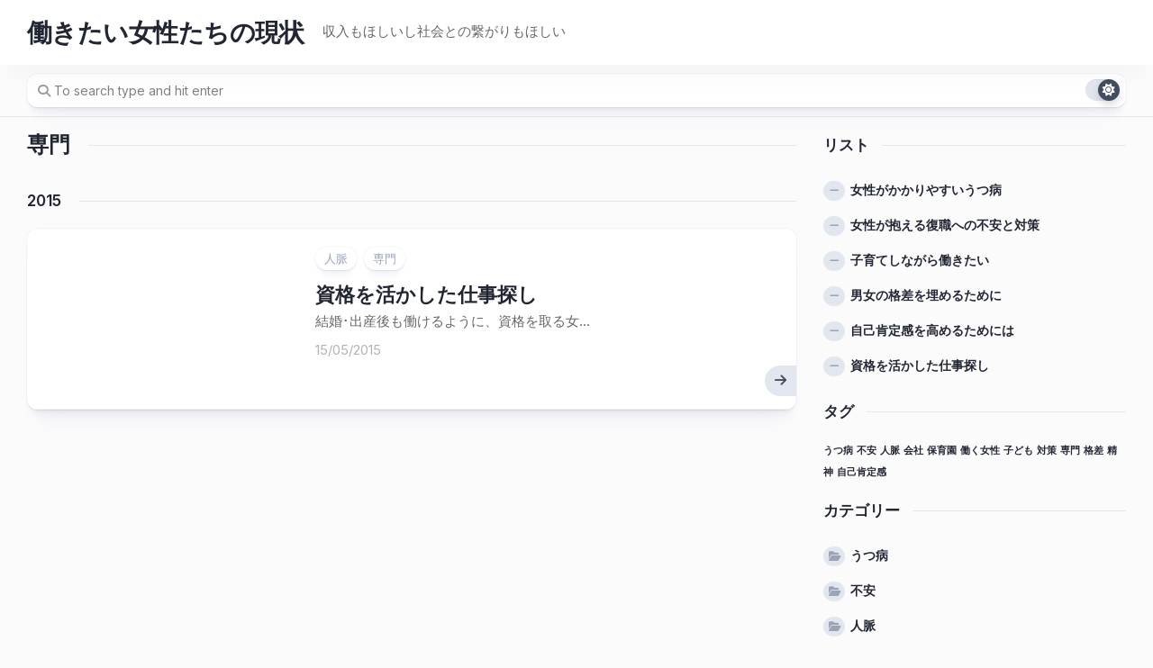

--- FILE ---
content_type: text/html; charset=UTF-8
request_url: http://www.carautopaintinghowto.com/tag/expert/
body_size: 32951
content:
<!DOCTYPE html> 
<html class="no-js" dir="ltr" lang="ja" prefix="og: https://ogp.me/ns#">

<head>
	<meta charset="UTF-8">
	<meta name="viewport" content="width=device-width, initial-scale=1.0">
	<link rel="profile" href="https://gmpg.org/xfn/11">
		
	<title>専門 | 働きたい女性たちの現状</title>

		<!-- All in One SEO 4.7.2 - aioseo.com -->
		<meta name="robots" content="max-image-preview:large" />
		<link rel="canonical" href="http://www.carautopaintinghowto.com/tag/expert/" />
		<meta name="generator" content="All in One SEO (AIOSEO) 4.7.2" />
		<script type="application/ld+json" class="aioseo-schema">
			{"@context":"https:\/\/schema.org","@graph":[{"@type":"BreadcrumbList","@id":"http:\/\/www.carautopaintinghowto.com\/tag\/expert\/#breadcrumblist","itemListElement":[{"@type":"ListItem","@id":"http:\/\/www.carautopaintinghowto.com\/#listItem","position":1,"name":"\u5bb6","item":"http:\/\/www.carautopaintinghowto.com\/","nextItem":"http:\/\/www.carautopaintinghowto.com\/tag\/expert\/#listItem"},{"@type":"ListItem","@id":"http:\/\/www.carautopaintinghowto.com\/tag\/expert\/#listItem","position":2,"name":"\u5c02\u9580","previousItem":"http:\/\/www.carautopaintinghowto.com\/#listItem"}]},{"@type":"CollectionPage","@id":"http:\/\/www.carautopaintinghowto.com\/tag\/expert\/#collectionpage","url":"http:\/\/www.carautopaintinghowto.com\/tag\/expert\/","name":"\u5c02\u9580 | \u50cd\u304d\u305f\u3044\u5973\u6027\u305f\u3061\u306e\u73fe\u72b6","inLanguage":"ja","isPartOf":{"@id":"http:\/\/www.carautopaintinghowto.com\/#website"},"breadcrumb":{"@id":"http:\/\/www.carautopaintinghowto.com\/tag\/expert\/#breadcrumblist"}},{"@type":"Organization","@id":"http:\/\/www.carautopaintinghowto.com\/#organization","name":"\u50cd\u304d\u305f\u3044\u5973\u6027\u305f\u3061\u306e\u73fe\u72b6","description":"\u53ce\u5165\u3082\u307b\u3057\u3044\u3057\u793e\u4f1a\u3068\u306e\u7e4b\u304c\u308a\u3082\u307b\u3057\u3044","url":"http:\/\/www.carautopaintinghowto.com\/"},{"@type":"WebSite","@id":"http:\/\/www.carautopaintinghowto.com\/#website","url":"http:\/\/www.carautopaintinghowto.com\/","name":"\u50cd\u304d\u305f\u3044\u5973\u6027\u305f\u3061\u306e\u73fe\u72b6","description":"\u53ce\u5165\u3082\u307b\u3057\u3044\u3057\u793e\u4f1a\u3068\u306e\u7e4b\u304c\u308a\u3082\u307b\u3057\u3044","inLanguage":"ja","publisher":{"@id":"http:\/\/www.carautopaintinghowto.com\/#organization"}}]}
		</script>
		<!-- All in One SEO -->

<script>document.documentElement.className = document.documentElement.className.replace("no-js","js");</script>
<link rel='dns-prefetch' href='//fonts.googleapis.com' />
<link rel="alternate" type="application/rss+xml" title="働きたい女性たちの現状 &raquo; フィード" href="http://www.carautopaintinghowto.com/feed/" />
<link rel="alternate" type="application/rss+xml" title="働きたい女性たちの現状 &raquo; コメントフィード" href="http://www.carautopaintinghowto.com/comments/feed/" />
<link rel="alternate" type="application/rss+xml" title="働きたい女性たちの現状 &raquo; 専門 タグのフィード" href="http://www.carautopaintinghowto.com/tag/expert/feed/" />
<style id='wp-img-auto-sizes-contain-inline-css' type='text/css'>
img:is([sizes=auto i],[sizes^="auto," i]){contain-intrinsic-size:3000px 1500px}
/*# sourceURL=wp-img-auto-sizes-contain-inline-css */
</style>
<style id='wp-emoji-styles-inline-css' type='text/css'>

	img.wp-smiley, img.emoji {
		display: inline !important;
		border: none !important;
		box-shadow: none !important;
		height: 1em !important;
		width: 1em !important;
		margin: 0 0.07em !important;
		vertical-align: -0.1em !important;
		background: none !important;
		padding: 0 !important;
	}
/*# sourceURL=wp-emoji-styles-inline-css */
</style>
<style id='wp-block-library-inline-css' type='text/css'>
:root{--wp-block-synced-color:#7a00df;--wp-block-synced-color--rgb:122,0,223;--wp-bound-block-color:var(--wp-block-synced-color);--wp-editor-canvas-background:#ddd;--wp-admin-theme-color:#007cba;--wp-admin-theme-color--rgb:0,124,186;--wp-admin-theme-color-darker-10:#006ba1;--wp-admin-theme-color-darker-10--rgb:0,107,160.5;--wp-admin-theme-color-darker-20:#005a87;--wp-admin-theme-color-darker-20--rgb:0,90,135;--wp-admin-border-width-focus:2px}@media (min-resolution:192dpi){:root{--wp-admin-border-width-focus:1.5px}}.wp-element-button{cursor:pointer}:root .has-very-light-gray-background-color{background-color:#eee}:root .has-very-dark-gray-background-color{background-color:#313131}:root .has-very-light-gray-color{color:#eee}:root .has-very-dark-gray-color{color:#313131}:root .has-vivid-green-cyan-to-vivid-cyan-blue-gradient-background{background:linear-gradient(135deg,#00d084,#0693e3)}:root .has-purple-crush-gradient-background{background:linear-gradient(135deg,#34e2e4,#4721fb 50%,#ab1dfe)}:root .has-hazy-dawn-gradient-background{background:linear-gradient(135deg,#faaca8,#dad0ec)}:root .has-subdued-olive-gradient-background{background:linear-gradient(135deg,#fafae1,#67a671)}:root .has-atomic-cream-gradient-background{background:linear-gradient(135deg,#fdd79a,#004a59)}:root .has-nightshade-gradient-background{background:linear-gradient(135deg,#330968,#31cdcf)}:root .has-midnight-gradient-background{background:linear-gradient(135deg,#020381,#2874fc)}:root{--wp--preset--font-size--normal:16px;--wp--preset--font-size--huge:42px}.has-regular-font-size{font-size:1em}.has-larger-font-size{font-size:2.625em}.has-normal-font-size{font-size:var(--wp--preset--font-size--normal)}.has-huge-font-size{font-size:var(--wp--preset--font-size--huge)}.has-text-align-center{text-align:center}.has-text-align-left{text-align:left}.has-text-align-right{text-align:right}.has-fit-text{white-space:nowrap!important}#end-resizable-editor-section{display:none}.aligncenter{clear:both}.items-justified-left{justify-content:flex-start}.items-justified-center{justify-content:center}.items-justified-right{justify-content:flex-end}.items-justified-space-between{justify-content:space-between}.screen-reader-text{border:0;clip-path:inset(50%);height:1px;margin:-1px;overflow:hidden;padding:0;position:absolute;width:1px;word-wrap:normal!important}.screen-reader-text:focus{background-color:#ddd;clip-path:none;color:#444;display:block;font-size:1em;height:auto;left:5px;line-height:normal;padding:15px 23px 14px;text-decoration:none;top:5px;width:auto;z-index:100000}html :where(.has-border-color){border-style:solid}html :where([style*=border-top-color]){border-top-style:solid}html :where([style*=border-right-color]){border-right-style:solid}html :where([style*=border-bottom-color]){border-bottom-style:solid}html :where([style*=border-left-color]){border-left-style:solid}html :where([style*=border-width]){border-style:solid}html :where([style*=border-top-width]){border-top-style:solid}html :where([style*=border-right-width]){border-right-style:solid}html :where([style*=border-bottom-width]){border-bottom-style:solid}html :where([style*=border-left-width]){border-left-style:solid}html :where(img[class*=wp-image-]){height:auto;max-width:100%}:where(figure){margin:0 0 1em}html :where(.is-position-sticky){--wp-admin--admin-bar--position-offset:var(--wp-admin--admin-bar--height,0px)}@media screen and (max-width:600px){html :where(.is-position-sticky){--wp-admin--admin-bar--position-offset:0px}}

/*# sourceURL=wp-block-library-inline-css */
</style><style id='global-styles-inline-css' type='text/css'>
:root{--wp--preset--aspect-ratio--square: 1;--wp--preset--aspect-ratio--4-3: 4/3;--wp--preset--aspect-ratio--3-4: 3/4;--wp--preset--aspect-ratio--3-2: 3/2;--wp--preset--aspect-ratio--2-3: 2/3;--wp--preset--aspect-ratio--16-9: 16/9;--wp--preset--aspect-ratio--9-16: 9/16;--wp--preset--color--black: #000000;--wp--preset--color--cyan-bluish-gray: #abb8c3;--wp--preset--color--white: #ffffff;--wp--preset--color--pale-pink: #f78da7;--wp--preset--color--vivid-red: #cf2e2e;--wp--preset--color--luminous-vivid-orange: #ff6900;--wp--preset--color--luminous-vivid-amber: #fcb900;--wp--preset--color--light-green-cyan: #7bdcb5;--wp--preset--color--vivid-green-cyan: #00d084;--wp--preset--color--pale-cyan-blue: #8ed1fc;--wp--preset--color--vivid-cyan-blue: #0693e3;--wp--preset--color--vivid-purple: #9b51e0;--wp--preset--gradient--vivid-cyan-blue-to-vivid-purple: linear-gradient(135deg,rgb(6,147,227) 0%,rgb(155,81,224) 100%);--wp--preset--gradient--light-green-cyan-to-vivid-green-cyan: linear-gradient(135deg,rgb(122,220,180) 0%,rgb(0,208,130) 100%);--wp--preset--gradient--luminous-vivid-amber-to-luminous-vivid-orange: linear-gradient(135deg,rgb(252,185,0) 0%,rgb(255,105,0) 100%);--wp--preset--gradient--luminous-vivid-orange-to-vivid-red: linear-gradient(135deg,rgb(255,105,0) 0%,rgb(207,46,46) 100%);--wp--preset--gradient--very-light-gray-to-cyan-bluish-gray: linear-gradient(135deg,rgb(238,238,238) 0%,rgb(169,184,195) 100%);--wp--preset--gradient--cool-to-warm-spectrum: linear-gradient(135deg,rgb(74,234,220) 0%,rgb(151,120,209) 20%,rgb(207,42,186) 40%,rgb(238,44,130) 60%,rgb(251,105,98) 80%,rgb(254,248,76) 100%);--wp--preset--gradient--blush-light-purple: linear-gradient(135deg,rgb(255,206,236) 0%,rgb(152,150,240) 100%);--wp--preset--gradient--blush-bordeaux: linear-gradient(135deg,rgb(254,205,165) 0%,rgb(254,45,45) 50%,rgb(107,0,62) 100%);--wp--preset--gradient--luminous-dusk: linear-gradient(135deg,rgb(255,203,112) 0%,rgb(199,81,192) 50%,rgb(65,88,208) 100%);--wp--preset--gradient--pale-ocean: linear-gradient(135deg,rgb(255,245,203) 0%,rgb(182,227,212) 50%,rgb(51,167,181) 100%);--wp--preset--gradient--electric-grass: linear-gradient(135deg,rgb(202,248,128) 0%,rgb(113,206,126) 100%);--wp--preset--gradient--midnight: linear-gradient(135deg,rgb(2,3,129) 0%,rgb(40,116,252) 100%);--wp--preset--font-size--small: 13px;--wp--preset--font-size--medium: 20px;--wp--preset--font-size--large: 36px;--wp--preset--font-size--x-large: 42px;--wp--preset--spacing--20: 0.44rem;--wp--preset--spacing--30: 0.67rem;--wp--preset--spacing--40: 1rem;--wp--preset--spacing--50: 1.5rem;--wp--preset--spacing--60: 2.25rem;--wp--preset--spacing--70: 3.38rem;--wp--preset--spacing--80: 5.06rem;--wp--preset--shadow--natural: 6px 6px 9px rgba(0, 0, 0, 0.2);--wp--preset--shadow--deep: 12px 12px 50px rgba(0, 0, 0, 0.4);--wp--preset--shadow--sharp: 6px 6px 0px rgba(0, 0, 0, 0.2);--wp--preset--shadow--outlined: 6px 6px 0px -3px rgb(255, 255, 255), 6px 6px rgb(0, 0, 0);--wp--preset--shadow--crisp: 6px 6px 0px rgb(0, 0, 0);}:where(.is-layout-flex){gap: 0.5em;}:where(.is-layout-grid){gap: 0.5em;}body .is-layout-flex{display: flex;}.is-layout-flex{flex-wrap: wrap;align-items: center;}.is-layout-flex > :is(*, div){margin: 0;}body .is-layout-grid{display: grid;}.is-layout-grid > :is(*, div){margin: 0;}:where(.wp-block-columns.is-layout-flex){gap: 2em;}:where(.wp-block-columns.is-layout-grid){gap: 2em;}:where(.wp-block-post-template.is-layout-flex){gap: 1.25em;}:where(.wp-block-post-template.is-layout-grid){gap: 1.25em;}.has-black-color{color: var(--wp--preset--color--black) !important;}.has-cyan-bluish-gray-color{color: var(--wp--preset--color--cyan-bluish-gray) !important;}.has-white-color{color: var(--wp--preset--color--white) !important;}.has-pale-pink-color{color: var(--wp--preset--color--pale-pink) !important;}.has-vivid-red-color{color: var(--wp--preset--color--vivid-red) !important;}.has-luminous-vivid-orange-color{color: var(--wp--preset--color--luminous-vivid-orange) !important;}.has-luminous-vivid-amber-color{color: var(--wp--preset--color--luminous-vivid-amber) !important;}.has-light-green-cyan-color{color: var(--wp--preset--color--light-green-cyan) !important;}.has-vivid-green-cyan-color{color: var(--wp--preset--color--vivid-green-cyan) !important;}.has-pale-cyan-blue-color{color: var(--wp--preset--color--pale-cyan-blue) !important;}.has-vivid-cyan-blue-color{color: var(--wp--preset--color--vivid-cyan-blue) !important;}.has-vivid-purple-color{color: var(--wp--preset--color--vivid-purple) !important;}.has-black-background-color{background-color: var(--wp--preset--color--black) !important;}.has-cyan-bluish-gray-background-color{background-color: var(--wp--preset--color--cyan-bluish-gray) !important;}.has-white-background-color{background-color: var(--wp--preset--color--white) !important;}.has-pale-pink-background-color{background-color: var(--wp--preset--color--pale-pink) !important;}.has-vivid-red-background-color{background-color: var(--wp--preset--color--vivid-red) !important;}.has-luminous-vivid-orange-background-color{background-color: var(--wp--preset--color--luminous-vivid-orange) !important;}.has-luminous-vivid-amber-background-color{background-color: var(--wp--preset--color--luminous-vivid-amber) !important;}.has-light-green-cyan-background-color{background-color: var(--wp--preset--color--light-green-cyan) !important;}.has-vivid-green-cyan-background-color{background-color: var(--wp--preset--color--vivid-green-cyan) !important;}.has-pale-cyan-blue-background-color{background-color: var(--wp--preset--color--pale-cyan-blue) !important;}.has-vivid-cyan-blue-background-color{background-color: var(--wp--preset--color--vivid-cyan-blue) !important;}.has-vivid-purple-background-color{background-color: var(--wp--preset--color--vivid-purple) !important;}.has-black-border-color{border-color: var(--wp--preset--color--black) !important;}.has-cyan-bluish-gray-border-color{border-color: var(--wp--preset--color--cyan-bluish-gray) !important;}.has-white-border-color{border-color: var(--wp--preset--color--white) !important;}.has-pale-pink-border-color{border-color: var(--wp--preset--color--pale-pink) !important;}.has-vivid-red-border-color{border-color: var(--wp--preset--color--vivid-red) !important;}.has-luminous-vivid-orange-border-color{border-color: var(--wp--preset--color--luminous-vivid-orange) !important;}.has-luminous-vivid-amber-border-color{border-color: var(--wp--preset--color--luminous-vivid-amber) !important;}.has-light-green-cyan-border-color{border-color: var(--wp--preset--color--light-green-cyan) !important;}.has-vivid-green-cyan-border-color{border-color: var(--wp--preset--color--vivid-green-cyan) !important;}.has-pale-cyan-blue-border-color{border-color: var(--wp--preset--color--pale-cyan-blue) !important;}.has-vivid-cyan-blue-border-color{border-color: var(--wp--preset--color--vivid-cyan-blue) !important;}.has-vivid-purple-border-color{border-color: var(--wp--preset--color--vivid-purple) !important;}.has-vivid-cyan-blue-to-vivid-purple-gradient-background{background: var(--wp--preset--gradient--vivid-cyan-blue-to-vivid-purple) !important;}.has-light-green-cyan-to-vivid-green-cyan-gradient-background{background: var(--wp--preset--gradient--light-green-cyan-to-vivid-green-cyan) !important;}.has-luminous-vivid-amber-to-luminous-vivid-orange-gradient-background{background: var(--wp--preset--gradient--luminous-vivid-amber-to-luminous-vivid-orange) !important;}.has-luminous-vivid-orange-to-vivid-red-gradient-background{background: var(--wp--preset--gradient--luminous-vivid-orange-to-vivid-red) !important;}.has-very-light-gray-to-cyan-bluish-gray-gradient-background{background: var(--wp--preset--gradient--very-light-gray-to-cyan-bluish-gray) !important;}.has-cool-to-warm-spectrum-gradient-background{background: var(--wp--preset--gradient--cool-to-warm-spectrum) !important;}.has-blush-light-purple-gradient-background{background: var(--wp--preset--gradient--blush-light-purple) !important;}.has-blush-bordeaux-gradient-background{background: var(--wp--preset--gradient--blush-bordeaux) !important;}.has-luminous-dusk-gradient-background{background: var(--wp--preset--gradient--luminous-dusk) !important;}.has-pale-ocean-gradient-background{background: var(--wp--preset--gradient--pale-ocean) !important;}.has-electric-grass-gradient-background{background: var(--wp--preset--gradient--electric-grass) !important;}.has-midnight-gradient-background{background: var(--wp--preset--gradient--midnight) !important;}.has-small-font-size{font-size: var(--wp--preset--font-size--small) !important;}.has-medium-font-size{font-size: var(--wp--preset--font-size--medium) !important;}.has-large-font-size{font-size: var(--wp--preset--font-size--large) !important;}.has-x-large-font-size{font-size: var(--wp--preset--font-size--x-large) !important;}
/*# sourceURL=global-styles-inline-css */
</style>

<style id='classic-theme-styles-inline-css' type='text/css'>
/*! This file is auto-generated */
.wp-block-button__link{color:#fff;background-color:#32373c;border-radius:9999px;box-shadow:none;text-decoration:none;padding:calc(.667em + 2px) calc(1.333em + 2px);font-size:1.125em}.wp-block-file__button{background:#32373c;color:#fff;text-decoration:none}
/*# sourceURL=/wp-includes/css/classic-themes.min.css */
</style>
<link rel='stylesheet' id='clearer-style-css' href='http://www.carautopaintinghowto.com/wp-content/themes/clearer/style.css?ver=6.9' type='text/css' media='all' />
<style id='clearer-style-inline-css' type='text/css'>
body { font-family: "Inter", Arial, sans-serif; }

/*# sourceURL=clearer-style-inline-css */
</style>
<link rel='stylesheet' id='clearer-responsive-css' href='http://www.carautopaintinghowto.com/wp-content/themes/clearer/responsive.css?ver=6.9' type='text/css' media='all' />
<link rel='stylesheet' id='clearer-dark-css' href='http://www.carautopaintinghowto.com/wp-content/themes/clearer/dark.css?ver=6.9' type='text/css' media='all' />
<link rel='stylesheet' id='clearer-font-awesome-css' href='http://www.carautopaintinghowto.com/wp-content/themes/clearer/fonts/all.min.css?ver=6.9' type='text/css' media='all' />
<link rel='stylesheet' id='inter-css' href='//fonts.googleapis.com/css?family=Inter%3A400%2C300%2C600%2C800&#038;ver=6.9' type='text/css' media='all' />
<script type="text/javascript" src="http://www.carautopaintinghowto.com/wp-includes/js/jquery/jquery.min.js?ver=3.7.1" id="jquery-core-js"></script>
<script type="text/javascript" src="http://www.carautopaintinghowto.com/wp-includes/js/jquery/jquery-migrate.min.js?ver=3.4.1" id="jquery-migrate-js"></script>
<script type="text/javascript" src="http://www.carautopaintinghowto.com/wp-content/themes/clearer/js/slick.min.js?ver=6.9" id="clearer-slick-js"></script>
<link rel="https://api.w.org/" href="http://www.carautopaintinghowto.com/wp-json/" /><link rel="alternate" title="JSON" type="application/json" href="http://www.carautopaintinghowto.com/wp-json/wp/v2/tags/16" /><link rel="EditURI" type="application/rsd+xml" title="RSD" href="http://www.carautopaintinghowto.com/xmlrpc.php?rsd" />
<meta name="generator" content="WordPress 6.9" />
<style id="kirki-inline-styles"></style></head>

<body class="archive tag tag-expert tag-16 wp-embed-responsive wp-theme-clearer col-2cl full-width invert-dark-logo sticky-header sticky-sidebar logged-out">

	<script>
		document.body.classList.add(localStorage.getItem('theme') || 'light');
	</script>


<a class="skip-link screen-reader-text" href="#page">Skip to content</a>

<div class="wrapper-outer">

	<header id="header" class="nav-menu-dropdown-left">
	
		<div class="wrapper-inner group">
			<p class="site-title"><a href="http://www.carautopaintinghowto.com/" rel="home">働きたい女性たちの現状</a></p>
							<p class="site-description">収入もほしいし社会との繋がりもほしい</p>
						
						
						
		</div>

	</header><!--/#header-->
	
		<div id="subheader">
		<div class="wrapper-inner">
			<form method="get" class="searchform themeform" action="http://www.carautopaintinghowto.com/">
	<div>
		<input type="text" class="search" name="s" onblur="if(this.value=='')this.value='To search type and hit enter';" onfocus="if(this.value=='To search type and hit enter')this.value='';" value="To search type and hit enter" />
	</div>
</form>			
							<button id="theme-toggle">
					<i class="fas fa-sun"></i>
					<i class="fas fa-moon"></i>
					<span id="theme-toggle-btn"></span>
				</button>
						
		</div>
	</div>
		
	
	<div class="wrapper-inner">
	
		

		
		<div class="main group" id="page">
<div class="content">

	<div class="stickywrap page-title">

			<h1 class="stickywrap-heading">専門</h1>
		
	
				
</div>	
			
		<div class="stickywrap"><div>
							</div></div><div class='stickywrap'><h3 class='stickywrap-heading'><a href='http://www.carautopaintinghowto.com/2015/'>2015</a></h3><div class='stickywrap-inner'>				<article id="post-4" class="blog-card post-4 page type-page status-publish hentry category-personal-connections category-expert tag-personal-connections tag-expert">
	
	<div class="blog-card-inner">
		
		<div class="blog-card-left">
		
			<a href="http://www.carautopaintinghowto.com/expert/" class="blog-card-thumb" style="background-image:url('');">
		
									<i class="fas fa-image"></i>
							
			</a>
			
			
		</div>
		<div class="blog-card-right">
		
			<div class="blog-card-category"><a href="http://www.carautopaintinghowto.com/category/personal-connections/" rel="category tag">人脈</a> <a href="http://www.carautopaintinghowto.com/category/expert/" rel="category tag">専門</a></div>
		
			<h2 class="blog-card-title">
				<a href="http://www.carautopaintinghowto.com/expert/" rel="bookmark">資格を活かした仕事探し</a>
			</h2>
			
							<div class="blog-card-excerpt">
					<p>結婚･出産後も働けるように、資格を取る女&#46;&#46;&#46;</p>
				</div>
						
			<div class="blog-card-date">15/05/2015</div>
			
							<a class="more-link-custom" href="http://www.carautopaintinghowto.com/expert/"><i class="fas fa-arrow-right"></i></a>
						
		</div>

	</div>

</article>					</div></div>
		
	
	<nav class="pagination group">
			<ul class="group">
			<li class="prev left"></li>
			<li class="next right"></li>
		</ul>
	</nav><!--/.pagination-->

</div>


<div class="sidebar">
	<div class="sidebar-content">
	
				
				
		<div id="pages-2" class="widget widget_pages"><h3>リスト</h3>
			<ul>
				<li class="page_item page-item-2"><a href="http://www.carautopaintinghowto.com/mental/">女性がかかりやすいうつ病</a></li>
<li class="page_item page-item-11"><a href="http://www.carautopaintinghowto.com/anxiety/">女性が抱える復職への不安と対策</a></li>
<li class="page_item page-item-3"><a href="http://www.carautopaintinghowto.com/">子育てしながら働きたい</a></li>
<li class="page_item page-item-1"><a href="http://www.carautopaintinghowto.com/disparity/">男女の格差を埋めるために</a></li>
<li class="page_item page-item-29"><a href="http://www.carautopaintinghowto.com/sense-of-self-affirmation/">自己肯定感を高めるためには</a></li>
<li class="page_item page-item-4"><a href="http://www.carautopaintinghowto.com/expert/">資格を活かした仕事探し</a></li>
			</ul>

			</div><div id="tag_cloud-3" class="widget widget_tag_cloud"><h3>タグ</h3><div class="tagcloud"><a href="http://www.carautopaintinghowto.com/tag/the-depression/" class="tag-cloud-link tag-link-13 tag-link-position-1" style="font-size: 8pt;" aria-label="うつ病 (1個の項目)">うつ病</a>
<a href="http://www.carautopaintinghowto.com/tag/anxiety/" class="tag-cloud-link tag-link-21 tag-link-position-2" style="font-size: 8pt;" aria-label="不安 (1個の項目)">不安</a>
<a href="http://www.carautopaintinghowto.com/tag/personal-connections/" class="tag-cloud-link tag-link-17 tag-link-position-3" style="font-size: 8pt;" aria-label="人脈 (1個の項目)">人脈</a>
<a href="http://www.carautopaintinghowto.com/tag/the-company/" class="tag-cloud-link tag-link-11 tag-link-position-4" style="font-size: 8pt;" aria-label="会社 (1個の項目)">会社</a>
<a href="http://www.carautopaintinghowto.com/tag/preschool/" class="tag-cloud-link tag-link-15 tag-link-position-5" style="font-size: 8pt;" aria-label="保育園 (1個の項目)">保育園</a>
<a href="http://www.carautopaintinghowto.com/tag/working-woman/" class="tag-cloud-link tag-link-26 tag-link-position-6" style="font-size: 8pt;" aria-label="働く女性 (1個の項目)">働く女性</a>
<a href="http://www.carautopaintinghowto.com/tag/child/" class="tag-cloud-link tag-link-14 tag-link-position-7" style="font-size: 8pt;" aria-label="子ども (1個の項目)">子ども</a>
<a href="http://www.carautopaintinghowto.com/tag/measures/" class="tag-cloud-link tag-link-22 tag-link-position-8" style="font-size: 8pt;" aria-label="対策 (1個の項目)">対策</a>
<a href="http://www.carautopaintinghowto.com/tag/expert/" class="tag-cloud-link tag-link-16 tag-link-position-9" style="font-size: 8pt;" aria-label="専門 (1個の項目)">専門</a>
<a href="http://www.carautopaintinghowto.com/tag/disparity/" class="tag-cloud-link tag-link-10 tag-link-position-10" style="font-size: 8pt;" aria-label="格差 (1個の項目)">格差</a>
<a href="http://www.carautopaintinghowto.com/tag/mental/" class="tag-cloud-link tag-link-12 tag-link-position-11" style="font-size: 8pt;" aria-label="精神 (1個の項目)">精神</a>
<a href="http://www.carautopaintinghowto.com/tag/sense-of-self-affirmation/" class="tag-cloud-link tag-link-25 tag-link-position-12" style="font-size: 8pt;" aria-label="自己肯定感 (1個の項目)">自己肯定感</a></div>
</div><div id="categories-4" class="widget widget_categories"><h3>カテゴリー</h3>
			<ul>
					<li class="cat-item cat-item-5"><a href="http://www.carautopaintinghowto.com/category/the-depression/">うつ病</a>
</li>
	<li class="cat-item cat-item-19"><a href="http://www.carautopaintinghowto.com/category/anxiety/">不安</a>
</li>
	<li class="cat-item cat-item-9"><a href="http://www.carautopaintinghowto.com/category/personal-connections/">人脈</a>
</li>
	<li class="cat-item cat-item-3"><a href="http://www.carautopaintinghowto.com/category/the-company/">会社</a>
</li>
	<li class="cat-item cat-item-7"><a href="http://www.carautopaintinghowto.com/category/preschool/">保育園</a>
</li>
	<li class="cat-item cat-item-23"><a href="http://www.carautopaintinghowto.com/category/working-woman/">働く女性</a>
</li>
	<li class="cat-item cat-item-6"><a href="http://www.carautopaintinghowto.com/category/child/">子ども</a>
</li>
	<li class="cat-item cat-item-20"><a href="http://www.carautopaintinghowto.com/category/measures/">対策</a>
</li>
	<li class="cat-item cat-item-8"><a href="http://www.carautopaintinghowto.com/category/expert/">専門</a>
</li>
	<li class="cat-item cat-item-2"><a href="http://www.carautopaintinghowto.com/category/disparity/">格差</a>
</li>
	<li class="cat-item cat-item-4"><a href="http://www.carautopaintinghowto.com/category/mental/">精神</a>
</li>
	<li class="cat-item cat-item-24"><a href="http://www.carautopaintinghowto.com/category/sense-of-self-affirmation/">自己肯定感</a>
</li>
			</ul>

			</div><div id="meta-4" class="widget widget_meta"><h3>メタ情報</h3>
		<ul>
						<li><a href="http://www.carautopaintinghowto.com/wp-login.php">ログイン</a></li>
			<li><a href="http://www.carautopaintinghowto.com/feed/">投稿フィード</a></li>
			<li><a href="http://www.carautopaintinghowto.com/comments/feed/">コメントフィード</a></li>

			<li><a href="https://ja.wordpress.org/">WordPress.org</a></li>
		</ul>

		</div>	</div>
</div>


		</div><!--/.main-->
		
		</div><!--/.wrapper-inner-->
		
			<footer id="footer">
			
				<div class="wrapper-inner">
			
											
										
					<div id="footer-bottom">
						
						<a id="back-to-top" href="#"><i class="fas fa-angle-up"></i></a>
							
						<div class="pad group">
							
							<div class="grid one-full">
								
																
								<div id="copyright">
																			<p>働きたい女性たちの現状 &copy; 2026. All Rights Reserved.</p>
																	</div><!--/#copyright-->
								
																<div id="credit">
									<p>Powered by <a href="https://wordpress.org" rel="nofollow">WordPress</a>. Theme by <a href="http://alx.media" rel="nofollow">Alx</a>.</p>
								</div><!--/#credit-->
																
																																	
							</div>
										
						</div><!--/.pad-->

					</div><!--/#footer-bottom-->
				
				</div>

			</footer><!--/#footer-->
		
	</div><!--/.wrapper-outer-->
	
<script type="speculationrules">
{"prefetch":[{"source":"document","where":{"and":[{"href_matches":"/*"},{"not":{"href_matches":["/wp-*.php","/wp-admin/*","/wp-content/uploads/*","/wp-content/*","/wp-content/plugins/*","/wp-content/themes/clearer/*","/*\\?(.+)"]}},{"not":{"selector_matches":"a[rel~=\"nofollow\"]"}},{"not":{"selector_matches":".no-prefetch, .no-prefetch a"}}]},"eagerness":"conservative"}]}
</script>
	<script>
	/(trident|msie)/i.test(navigator.userAgent)&&document.getElementById&&window.addEventListener&&window.addEventListener("hashchange",function(){var t,e=location.hash.substring(1);/^[A-z0-9_-]+$/.test(e)&&(t=document.getElementById(e))&&(/^(?:a|select|input|button|textarea)$/i.test(t.tagName)||(t.tabIndex=-1),t.focus())},!1);
	</script>
	<script type="text/javascript" src="http://www.carautopaintinghowto.com/wp-content/themes/clearer/js/theme-toggle.js?ver=6.9" id="clearer-theme-toggle-js"></script>
<script type="text/javascript" src="http://www.carautopaintinghowto.com/wp-content/themes/clearer/js/scripts.js?ver=6.9" id="clearer-scripts-js"></script>
<script type="text/javascript" src="http://www.carautopaintinghowto.com/wp-content/themes/clearer/js/nav.js?ver=1728284665" id="clearer-nav-script-js"></script>
<script id="wp-emoji-settings" type="application/json">
{"baseUrl":"https://s.w.org/images/core/emoji/17.0.2/72x72/","ext":".png","svgUrl":"https://s.w.org/images/core/emoji/17.0.2/svg/","svgExt":".svg","source":{"concatemoji":"http://www.carautopaintinghowto.com/wp-includes/js/wp-emoji-release.min.js?ver=6.9"}}
</script>
<script type="module">
/* <![CDATA[ */
/*! This file is auto-generated */
const a=JSON.parse(document.getElementById("wp-emoji-settings").textContent),o=(window._wpemojiSettings=a,"wpEmojiSettingsSupports"),s=["flag","emoji"];function i(e){try{var t={supportTests:e,timestamp:(new Date).valueOf()};sessionStorage.setItem(o,JSON.stringify(t))}catch(e){}}function c(e,t,n){e.clearRect(0,0,e.canvas.width,e.canvas.height),e.fillText(t,0,0);t=new Uint32Array(e.getImageData(0,0,e.canvas.width,e.canvas.height).data);e.clearRect(0,0,e.canvas.width,e.canvas.height),e.fillText(n,0,0);const a=new Uint32Array(e.getImageData(0,0,e.canvas.width,e.canvas.height).data);return t.every((e,t)=>e===a[t])}function p(e,t){e.clearRect(0,0,e.canvas.width,e.canvas.height),e.fillText(t,0,0);var n=e.getImageData(16,16,1,1);for(let e=0;e<n.data.length;e++)if(0!==n.data[e])return!1;return!0}function u(e,t,n,a){switch(t){case"flag":return n(e,"\ud83c\udff3\ufe0f\u200d\u26a7\ufe0f","\ud83c\udff3\ufe0f\u200b\u26a7\ufe0f")?!1:!n(e,"\ud83c\udde8\ud83c\uddf6","\ud83c\udde8\u200b\ud83c\uddf6")&&!n(e,"\ud83c\udff4\udb40\udc67\udb40\udc62\udb40\udc65\udb40\udc6e\udb40\udc67\udb40\udc7f","\ud83c\udff4\u200b\udb40\udc67\u200b\udb40\udc62\u200b\udb40\udc65\u200b\udb40\udc6e\u200b\udb40\udc67\u200b\udb40\udc7f");case"emoji":return!a(e,"\ud83e\u1fac8")}return!1}function f(e,t,n,a){let r;const o=(r="undefined"!=typeof WorkerGlobalScope&&self instanceof WorkerGlobalScope?new OffscreenCanvas(300,150):document.createElement("canvas")).getContext("2d",{willReadFrequently:!0}),s=(o.textBaseline="top",o.font="600 32px Arial",{});return e.forEach(e=>{s[e]=t(o,e,n,a)}),s}function r(e){var t=document.createElement("script");t.src=e,t.defer=!0,document.head.appendChild(t)}a.supports={everything:!0,everythingExceptFlag:!0},new Promise(t=>{let n=function(){try{var e=JSON.parse(sessionStorage.getItem(o));if("object"==typeof e&&"number"==typeof e.timestamp&&(new Date).valueOf()<e.timestamp+604800&&"object"==typeof e.supportTests)return e.supportTests}catch(e){}return null}();if(!n){if("undefined"!=typeof Worker&&"undefined"!=typeof OffscreenCanvas&&"undefined"!=typeof URL&&URL.createObjectURL&&"undefined"!=typeof Blob)try{var e="postMessage("+f.toString()+"("+[JSON.stringify(s),u.toString(),c.toString(),p.toString()].join(",")+"));",a=new Blob([e],{type:"text/javascript"});const r=new Worker(URL.createObjectURL(a),{name:"wpTestEmojiSupports"});return void(r.onmessage=e=>{i(n=e.data),r.terminate(),t(n)})}catch(e){}i(n=f(s,u,c,p))}t(n)}).then(e=>{for(const n in e)a.supports[n]=e[n],a.supports.everything=a.supports.everything&&a.supports[n],"flag"!==n&&(a.supports.everythingExceptFlag=a.supports.everythingExceptFlag&&a.supports[n]);var t;a.supports.everythingExceptFlag=a.supports.everythingExceptFlag&&!a.supports.flag,a.supports.everything||((t=a.source||{}).concatemoji?r(t.concatemoji):t.wpemoji&&t.twemoji&&(r(t.twemoji),r(t.wpemoji)))});
//# sourceURL=http://www.carautopaintinghowto.com/wp-includes/js/wp-emoji-loader.min.js
/* ]]> */
</script>
</body>
</html>

--- FILE ---
content_type: text/css
request_url: http://www.carautopaintinghowto.com/wp-content/themes/clearer/style.css?ver=6.9
body_size: 69342
content:
/*
Theme Name: Clearer
Theme URI: http://alx.media/themes/clearer/
Version: 1.0.2
Requires at least: 5.0
Requires PHP: 5.6
Tested up to: 6.6
Description: <a href="http://alx.media/themes/clearer/">Clearer</a> is a flexible blog and magazine theme with plenty of options. Optimized for all devices, this theme will stand out with a unique design, including dark/light mode. Demo: http://demo.alx.media/x/?theme=Clearer
Author: Alexander Agnarson
Author URI: http://alx.media
Tags: blog, one-column, two-columns, right-sidebar, left-sidebar, custom-colors, custom-menu, featured-images, flexible-header, full-width-template, sticky-post, theme-options, threaded-comments, translation-ready, custom-logo, custom-header, custom-background, news, entertainment, footer-widgets
Text Domain: clearer

	Copyright: (c) 2024 Alexander "Alx" Agnarson
	License: GNU General Public License v3.0
	License URI: http://www.gnu.org/licenses/gpl-3.0.html
*/

/*
WARNING! DO NOT EDIT THIS FILE!
To make it easy to update your theme, you should not edit the styles in this file. Instead use a child theme
to add your styles. You can copy a style from this file and paste it in the child theme's style.css and it
will override the style in this file. You have been warned! :)
*/

/* ------------------------------------------------------------------------- *
 *  Reset - http://meyerweb.com/eric/tools/css/reset/ v2.0 | 20110126
 * ------------------------------------------------------------------------- */
html, body, div, span, applet, object, iframe, h1, h2, h3, h4, h5, h6, p, blockquote, 
pre, a, abbr, acronym, address, big, cite, code, del, dfn, em, img, ins, kbd, q, s, 
samp, small, strike, strong, sub, sup, tt, var, b, u, i, center, dl, dt, dd, ol, ul, li, 
fieldset, form, label, legend, table, caption, tbody, tfoot, thead, tr, th, td, article, aside, 
canvas, details, embed, figure, figcaption, footer, header, hgroup, menu, nav, output, ruby, 
section, summary, time, mark, audio, video { margin: 0; padding: 0; border: 0; font-size: 100%; font: inherit; vertical-align: baseline; }
article, aside, details, figcaption, figure, footer, header, hgroup, menu, nav, section {	display: block; }
ol, ul { list-style: none; }
blockquote, q { quotes: none; }
blockquote:before, blockquote:after, q:before, q:after { content: ''; content: none; }
table { border-collapse: collapse; border-spacing: 0; }


/* ------------------------------------------------------------------------- *
 *  Base Styles
/* ------------------------------------------------------------------------- */
body { font-size: 15px; line-height: 1.5em; color: rgba(0,0,0,0.6); font-weight: 400; }
a { color: #212632; text-decoration: none; }
a:hover { color: #3399ff; }
img { max-width: 100%; height: auto; }
a,
a:before,
a:after { transition-property: background color; transition-duration: 0.2s; transition-timing-function: ease; }
a img { transition: opacity 0.2s ease; }
address,cite,em { font-style: italic; }
strong { font-weight: 600; }
ol, ul { box-sizing: content-box; }
.left,.alignleft { float: left; }
.right,.alignright { float: right; }
.aligncenter { margin-left: auto; margin-right: auto; }

/*  base : clear
/* ------------------------------------ */
.clear { clear: both; display: block; overflow: hidden; visibility: hidden; width: 0; height: 0; }
.group:before, .group:after { content: ""; display: table; }
.group:after { clear: both; }
.group { zoom: 1; }

/*  base : font awesome square size
/* ------------------------------------ */
.fa, .fab, .fal, .far, .fas { width: 1em; text-align: center; }

/*  base : forms
/* ------------------------------------ */
input, textarea, button, select, label { font-family: inherit; }
.themeform input:not([type="submit"]):not([type="checkbox"]), 
.themeform textarea { background: transparent; color: rgba(0,0,0,0.5); outline: 1px solid rgba(0,0,0,0.1); font-size: 14px; width: 100%; box-sizing: border-box; display: block; padding: 8px 10px; border: 0; line-height: 1.5em; border-radius: 12px; box-shadow: 0 0 0 1px #0e3f7e0a,0 1px 1px -.5px #2a33450a,0 3px 3px -1.5px #2a33460a,0 6px 6px -3px #2a33460a,0 12px 12px -6px #0e3f7e0a,0 24px 24px -12px #0e3f7e0a; }
.themeform input[type="submit"] { background: #212632; color: #fff; font-weight: 600; font-size: 14px; border: 0; cursor: pointer; padding: 12px 14px; display: block; border-radius: 12px; }
.themeform textarea:focus, 
.themeform input:not([type="submit"]):focus { outline: 1px solid rgba(0,0,0,0.2); color: rgba(0,0,0,0.75); }

.themeform.searchform div { position: relative; }
.themeform.searchform div input:not([type="submit"]):not([type="checkbox"]) { background: #fff; padding-left: 30px; padding-right: 50px; outline: none; }
.themeform.searchform div:after { color: rgba(0,0,0,0.4); line-height: 24px; font-size: 14px; content: "\f002"; position: absolute; left: 12px; top: 7px; font-family: "Font Awesome 6 Free"; font-weight: 900; }
.themeform.searchform div textarea:focus, 
.themeform.searchform div input:not([type="submit"]):focus { outline: 1px solid rgba(0,0,0,0.1); color: rgba(0,0,0,0.75); }

/*  base : entry
/* ------------------------------------ */
.entry { font-size: 17px; line-height: 1.6em; }
.entry a { text-decoration: underline; }
.entry hr { border: 0; background: rgba(0,0,0,0.12); height: 2px; width: 30%; margin: 40px auto; }
.entry p,
.entry dd { margin-bottom: 1em; }
.entry dt { color: #333; }
.entry dt { font-weight: 600;}
.entry address { margin-bottom: 1em; }
.entry blockquote { position: relative; font-style: italic; margin: 0 0 20px 0; padding-left: 50px; }
.entry blockquote p { font-weight: 400; margin-bottom: 0.75em; }
.entry blockquote:before { content: "\f10d"; font-size: 32px; font-style: normal; font-family: "Font Awesome 6 Free"; font-weight: 900; text-align: center; position: absolute; left: 0; top: 0; }
.entry blockquote.twitter-tweet:before { content: "\f099"; }
.entry code, .entry pre { font-family: Monaco, "Courier New", "DejaVu Sans Mono", "Bitstream Vera Sans Mono", monospace; font-size: 11px; }
.entry pre { padding: 18px 20px; margin: 30px 0; border: 1px solid rgba(0,0,0,0.12); line-height: 19px; white-space: pre-wrap; word-wrap: break-word; overflow-x: auto; overflow-y: hidden; }
.entry code { background: rgba(0,0,0,0.12); color: rgba(0,0,0,0.9); padding: 0 3px; }
.entry ins { background: rgba(0,0,0,0.12); }
.entry sub,
.entry sup { font-size: 62.5%; }
.entry sub { vertical-align: sub; }
.entry sup { vertical-align: super; }

/* image position & caption */
.entry img.size-auto,
.entry img.size-large,
.entry img.size-medium,
.entry attachment img { max-width: 100%; height: auto; }
.entry img.alignleft { margin: 18px 20px 18px 0; }
.entry img.alignright { margin: 18px 0 18px 20px; }
.entry img.aligncenter { margin: 18px auto; clear: both; display: block; }
.entry img .size-full { width: 100%!important; }
.entry .gallery img, .entry img.wp-smiley { margin: 0; }
.entry .wp-caption { background: #fff; max-width: 100%!important; margin-bottom: 14px; padding-top: 5px; text-align: center; }
.entry .wp-caption-text { font-style: italic; }
.entry .wp-caption a { border-bottom: none; }
.entry .wp-caption img { margin: 0; max-width: 100%; height: auto; }
.entry .wp-caption.alignleft { margin-right: 20px; }
.entry .wp-caption.alignright { margin-left: 20px; }
.entry .wp-caption.alignnone { overflow: hidden; max-width: 100%; }
.entry .wp-caption.alignnone img { margin: 0 auto; max-width: 100%!important; }
.entry .wp-caption-text { font-size: 13px; padding: 0 0 8px 0; margin: 0; }

/* table */
.entry table { font-size: 14px; margin-bottom: 1.5em; width: 100%; text-align: center; }
.entry table td { border: 1px solid rgba(0,0,0,0.12); text-align: center; padding: 5px; vertical-align: middle; }
.entry table th { border: 1px solid rgba(0,0,0,0.12); font-weight: 600; text-align: center; padding: 10px 5px; }

/* default gallery */
.entry .gallery,
.widget .gallery { clear: both; overflow: hidden; width: 100%; margin-top: 15px!important; margin-bottom: 15px!important; }
.entry .gallery img,
.widget .gallery img { display: block; width: 100%; height: auto; border-width: 1px 2px!important; border-color: transparent!important; }
.entry .gallery .gallery-item,
.widget .gallery .gallery-item { position: relative; overflow: hidden; border-color: transparent; margin-top: 0!important; }
.entry .gallery .gallery-caption,
.widget .gallery .gallery-caption { background: rgba(255,255,255,0.8); color: #333; font-size: 13px; line-height: 1.4em; padding: 10px 0; text-align: left; text-indent: 10px; font-style: normal; margin: 0; bottom: -44px; left: 2px; right: 2px; overflow: hidden; position: absolute; text-overflow: ellipsis; white-space: nowrap; width: 100%;
transition: all .2s ease;
-o-transition: all .2s ease;
-moz-transition: all .2s ease;
-webkit-transition: all .2s ease; }
.entry .gallery .gallery-item:hover .gallery-caption  { bottom: 0; }
.entry .gallery-columns-5 .gallery-caption,
.entry .gallery-columns-6 .gallery-caption,
.entry .gallery-columns-7 .gallery-caption,
.entry .gallery-columns-8 .gallery-caption,
.entry .gallery-columns-9 .gallery-caption,
.widget .gallery-columns-2 .gallery-caption,
.widget .gallery-columns-3 .gallery-caption,
.widget .gallery-columns-4 .gallery-caption,
.widget .gallery-columns-5 .gallery-caption,
.widget .gallery-columns-6 .gallery-caption,
.widget .gallery-columns-7 .gallery-caption,
.widget .gallery-columns-8 .gallery-caption,
.widget .gallery-columns-9 .gallery-caption { display: none!important; }

/*  base : headings
/* ------------------------------------ */
.heading,
.comment-reply-title { font-weight: normal; font-size: 18px; font-weight: 600; margin-bottom: 1em; line-height: 1.5em; }
.heading i { font-size: 22px; margin-right: 6px; }


/* ------------------------------------------------------------------------- *
 *  Base Blocks
/* ------------------------------------------------------------------------- */

.entry { color: rgba(0,0,0,0.85); }

/*  blocks : common
/* ------------------------------------ */

/* block : paragraph */
.entry p { margin-bottom: 32px; }

/* block : heading */
h1, h2, h3, h4, h5, h6 { color: #212632; font-weight: 600; -ms-word-wrap: break-word; word-wrap: break-word; }
.entry h1,
.entry h2,
.entry h3,
.entry h4,
.entry h5,
.entry h6 { font-weight: 600; line-height: 1.3em; }
.entry h1 span, 
.entry h2 span, 
.entry h3 span, 
.entry h4 span, 
.entry h5 span, 
.entry h6 span { color: rgba(255,255,255,0.6); }
.entry h1 { font-size: 38px; letter-spacing: -1px; }
.entry h2 { font-size: 34px; letter-spacing: -0.7px; }
.entry h3 { font-size: 28px; letter-spacing: -0.5px; }
.entry h4 { font-size: 24px; letter-spacing: -0.3px; }
.entry h5 { font-size: 20px; font-weight: 600; }
.entry h6 { font-size: 16px; font-weight: 600; text-transform: uppercase; }

/* block : list */
.entry ol,
.entry ul { margin: 0 0 15px 30px; padding-left: 30px; }
.entry ol ol,
.entry ol ul,
.entry ul ul,
.entry ul ol { margin-bottom: 0; }
.entry li { margin: 0; }
.entry ul li,
.entry ol ul li { list-style: square; }
.entry ol li,
.entry ol ul ol li { list-style: decimal; }

/* block : common */
.entry .wp-block-image figcaption,
.entry .wp-block-audio figcaption,
.entry .wp-block-embed figcaption { font-size: 14px; text-align: center; }

/* block : image */
.entry .wp-block-image {  }

/* block : gallery */
.entry .wp-block-gallery { padding: 0; margin-left: 0; }
.entry .wp-block-gallery .blocks-gallery-grid { margin: 0; padding: 0; }
.entry .wp-block-gallery .blocks-gallery-item figcaption { box-sizing: border-box; }

/* block : cover */
.entry .wp-block-cover {  }

/* block : quote */
.entry .wp-block-quote { margin-bottom: 20px; }
.entry .wp-block-quote.is-large { padding-left: 50px; }

/* block : audio */
.entry .wp-block-audio {  }

/* block : file */
.entry .wp-block-file {  }
.entry .wp-block-file a.wp-block-file__button { color: #fff; }

/* block : video */
.entry .wp-block-embed {  }

/*  blocks : formatting
/* ------------------------------------ */

/* block : classic */
.entry .wp-block-classic {  }

/* block : pullquote */
.entry .wp-block-pullquote { padding-top: 0; padding-bottom: 0; }
.entry .wp-block-pullquote.alignleft { margin-right: 2em; }
.entry .wp-block-pullquote.alignright { margin-left: 2em; }
.entry .wp-block-pullquote blockquote { padding-left: 50px; text-align: left; }
.entry .wp-block-pullquote blockquote p { line-height: 1.4em; }

/* block : code */
.entry .wp-block-code {  }
.entry .wp-block-code code { background: none; }

/* block : custom html */
.entry .wp-block-custom {  }

/* block : preformatted */
.entry .wp-block-preformatted {  }

/* block : table */
.entry .wp-block-table {  }
.entry .wp-block-table.is-style-stripes { border-bottom-color: rgba(255,255,255,0.12); }
.entry .wp-block-table.is-style-stripes tbody tr:nth-child(2n+1) { background: rgba(255,255,255,0.12); }

/* block : verse */
.entry .wp-block-verse {  }

/*  blocks : layout elements
/* ------------------------------------ */

/* block : separator */
.entry .wp-block-separator { background: rgba(255,255,255,0.12); }

/* block : more */
.entry .more-link {  }

/* block : button */
.entry .wp-block-button {  }
.entry .wp-block-button a { background: rgba(0,0,0,0.12); color: #212632; text-decoration: none; }

/* block : columns */
.entry .wp-block-columns {  }

/* block : media & text */
.entry .wp-block-media-text {  }
.entry .has-large-font-size { line-height: 1.4em; }

/* block : spacer */
.entry .wp-block-spacer {  }

/* block : page break */
.entry .post-pages {  }

/*  blocks : widgets
/* ------------------------------------ */

/* block : latest comments */
.entry .wp-block-latest-comments { padding-left: 0; }

/* block : latest posts */
.entry .wp-block-latest-posts {  }

/* block : archives */
.entry .wp-block-archives {  }

/* block : categories */
.entry .wp-block-categories {  }

/* block : shortcode */
.entry .wp-block-shortcode {  }

/* block : calendar */
.entry .wp-block-calendar {  }
.entry .wp-block-calendar caption { background: rgba(0,0,0,0.06); color: #212632; }
.entry .wp-block-calendar th { background: rgba(0,0,0,0.12); color: #212632; }
.entry .wp-block-calendar td { color: rgba(0,0,0,0.5); }

/* block : rss */
.entry .wp-block-rss {  }

/* block : search */
.entry .wp-block-search {  }

/* block : tag cloud */
.entry .wp-block-tag-cloud {  }

/*  blocks : shared
/* ------------------------------------ */
.entry > ol,
.entry > ul,
.entry h1,
.entry h2,
.entry h3,
.entry h4,
.entry h5,
.entry h6,
.entry .wp-block-image,
.entry .wp-block-gallery,
.entry .wp-block-cover,
.entry .wp-block-embed,
.entry .wp-block-quote,
.entry .wp-block-pullquote,
.entry .wp-block-audio,
.entry .wp-block-file,
.entry .wp-block-code,
.entry .wp-block-preformatted,
.entry .wp-block-table,
.entry .wp-block-media-text,
.entry .wp-block-button,
.entry .wp-block-separator,
.entry .wp-block-columns,
.entry .wp-block-latest-comments,
.entry .wp-block-latest-posts,
.entry .wp-block-archives,
.entry .wp-block-categories,
.entry .wp-block-shortcode,
.entry .wp-block-calendar,
.entry .wp-block-rss,
.entry .wp-block-search,
.entry .wp-block-tag-cloud { margin-top: 32px; margin-bottom: 32px; }

/*  blocks : important
/* ------------------------------------ */
.entry > *:not(.alignfull) { /* max-width: 590px; */ margin-left: auto; margin-right: auto; box-sizing: border-box; }
.entry > *:not(.alignfull).alignwide { max-width: 940px; }
.entry > .alignfull { margin-left: -40px; margin-right: -40px; max-width: none; width: auto; }


/* ------------------------------------------------------------------------- *
 *  Base Structure
/* ------------------------------------------------------------------------- */

/*  base : grid
/* ------------------------------------ */
.grid { margin-right: 3.2%; float: left; display: inline; position: relative; }
.last { clear: right; margin-right: 0!important; }

.one-full { margin-right: 0; width: 100%; }
.one-half { width: 48.4%; }
.one-third { width: 31.2%; }
.two-third { width: 65.6%; }
.one-fourth { width: 22.6%; }
.three-fourth { width: 74.2%; }
.one-fifth { width: 17.4%; }
.two-fifth { width: 38.1%; }
.three-fifth { width: 58.7%; }
.four-fifth { width: 79.4%; }


/* ------------------------------------------------------------------------- *
 *  Common Elements
/* ------------------------------------------------------------------------- */

/*  common : pagination
/* ------------------------------------ */
.pagination { padding: 40px 0; }
.pagination a { font-size: 18px; font-weight: 600; }
.pagination ul { text-align: center; font-size: 0; }
.pagination ul li { display: inline-block; float: none; }
.pagination ul li a:before { font-family: "Font Awesome 6 Free"; font-weight: 900; font-size: 52px; line-height: 80px; display: block; }
.pagination ul li.next a:before { content: "\f105"; }
.pagination ul li.prev a:before { content: "\f104"; }
.pagination ul li a { background: #fff; box-shadow: 0 0 0 1px #12376914,0 1px 1px #1237690a,0 3px 3px #12376908,0 6px 4px #12376905,0 11px 4px #12376903; display: inline-block; font-size: 0; margin: 10px; width: 80px; height: 80px; border-radius: 100%; }

/*  common : thumb icon
/* ------------------------------------ */
.thumb-icon { display: none; }


/* ------------------------------------------------------------------------- *
 *  Section: Theme
/* ------------------------------------------------------------------------- */
body { background: #fbfbfc; }

.wrapper-outer {  }
.wrapper-inner { max-width: 1280px; padding: 0 30px; box-sizing: border-box; position: relative; width: 100%; z-index: 2; margin: 0 auto; }

#header { background: #fff; padding: 6px 0; box-shadow: 0 24px 24px -12px #16223b08; }

.sticky-header .wrapper-outer { padding-top: 72px; }
.sticky-header #header { position: fixed; z-index: 3; left: 0; right: 0; top: 0; }
.sticky-header.admin-bar #header { top: var(--wp-admin--admin-bar--height); }

@media only screen and (min-width: 720px) {
	#header { background: rgba(255,255,255,0.85); backdrop-filter: blur(20px) brightness(100%); -webkit-backdrop-filter: blur(20px) brightness(100%); }
}

#subheader { padding: 10px 0; border-bottom: 1px solid #e2e7ef; }

.main { display: flex; }
.content { width: 70%; }
.sidebar { width: 30%; }
.sticky-sidebar .sidebar-content { position: sticky; top: 72px; }
.sticky-sidebar.admin-bar .sidebar-content { top: 104px; }

.col-1c .content { width: 100%; }
.col-2cl .content { order: 1; }
.col-2cl .sidebar { order: 2; }
.col-2cr .content { order: 2; }
.col-2cr .sidebar { order: 1; }

@media only screen and (min-width: 1024px) {
	.col-2cl .sidebar-content { padding-left: 30px; padding-right: 0; }
	.col-2cr .sidebar-content { padding-left: 0; padding-right: 30px; }
}

.stickywrap { position: relative; }
.stickywrap .stickywrap-heading { color: #212632; padding: 20px 0; display: flex; align-items: center; font-size: 17px; font-weight: 600; line-height: 1.3em; min-height: 22px; }
.stickywrap.page-title .stickywrap-heading { font-size: 24px; line-height: 22px; }
.stickywrap .stickywrap-heading:after { content: ''; height: 1px; background: #e2e7ef; flex-grow: 1; margin-left: 20px; }
.stickywrap .stickywrap-heading a {  }
.stickywrap .stickywrap-heading i { line-height: 1.3em; }
.admin-bar .stickywrap .stickywrap-heading { top: 32px; }
.stickywrap .stickywrap-inner { background: #fff; border-radius: 12px; position: relative; box-shadow: 0 0 0 1px #0e3f7e0a,0 1px 1px -.5px #2a33450a,0 3px 3px -1.5px #2a33460a,0 6px 6px -3px #2a33460a,0 12px 12px -6px #0e3f7e0a,0 24px 24px -12px #0e3f7e0a; }
.content .stickywrap .stickywrap-inner { overflow: hidden; border-radius: 12px; }

.intro-card-inner { position: relative; padding: 20px; text-align: center; }
.intro-card-left {  }
.intro-card-thumb { width: 120px; height: 120px; border-radius: 100%; position: relative; padding: 8px; margin: 0 auto 20px; box-sizing: border-box; box-shadow: 0 0 0 1px #0e3f7e0a,0 1px 1px -.5px #2a33450a,0 3px 3px -1.5px #2a33460a,0 6px 6px -3px #2a33460a,0 12px 12px -6px #0e3f7e0a,0 24px 24px -12px #0e3f7e0a; }
.intro-card-thumb img { border-radius: 100%; height: 100%; width: 100%; }
.intro-card-title { font-weight: 600; font-size: 22px; line-height: 1.2; letter-spacing: -0.02em; margin-bottom: 20px; }

.featured-wrap { padding: 10px; position: relative; border-radius: 12px; }
.featured-card { position: relative; border-radius: 6px; overflow: hidden; }
.featured-card img { display: block; }
.featured-card-thumb { background: #e2e7ef; display: block; background-position: center; background-size: cover; aspect-ratio: 16/5; margin: 0 auto; }
.featured-card-thumb:hover { opacity: 0.8; }
.featured-card-thumb i { color: #fff; font-size: 24px; width: 100%; top: 50%; position: absolute; margin-top: -12px; }
.featured-large-title { font-size: 24px; letter-spacing: -0.02em; font-weight: 600; line-height: 1.5; position: absolute; left: 0; right: 0; bottom: 0; }
.featured-large-title a { background: rgba(0,0,0,0.1); display: block; padding: 14px 50px 14px 20px; color: #fff; backdrop-filter: blur(10px) brightness(100%); -webkit-backdrop-filter: blur(10px) brightness(100%); }
.featured-large-date { font-size: 14px; }
.featured-card .card-comments { font-size: 11px; position: absolute; right: 8px; top: 10px; }

.highlights-wrap { border-radius: 12px; overflow: hidden; }
.slick-highlights { opacity: 0; visibility: hidden; transition: opacity 1s ease; }
.slick-highlights.slick-initialized { visibility: visible; opacity: 1; }
.slick-highlights.slick-dotted.slick-slider { margin-bottom: 0; }
.slick-highlights .slick-dots { bottom: -30px; top: auto; box-sizing: border-box; z-index: 3; }
.slick-highlights .slick-dots li { margin: 0 6px; width: auto; height: auto; }
.slick-highlights .slick-dots li button { background: rgba(0,0,0,0.5); border: 1px solid rgba(255,255,255,0.5); height: 14px; width: 14px; border-radius: 100%; text-indent: -9999px; overflow: hidden; }
.slick-highlights .slick-dots .slick-active button { background: #fff; border-color: rgba(0,0,0,0.3); }

.highlights-card { position: relative; padding: 10px; border-right: 1px solid #eceef4; }
.highlights-card img { display: block; }
.highlights-card-thumb { background: #e2e7ef; position: relative; display: block; background-position: center; background-size: cover; aspect-ratio: 16/9; margin: 0 auto; border-radius: 6px; }
.highlights-card-thumb:hover { opacity: 0.8; }
.highlights-card-thumb i { color: #fff; font-size: 24px; width: 100%; top: 50%; position: absolute; margin-top: -12px; }
.highlights-card-inner { padding: 14px; min-height: 120px; }
.highlights-card-title { min-height: 80px; font-size: 16px; }
.highlights-card-date { font-size: 13px; position: absolute; left: 24px; bottom: 20px; }

.comments-bubble { height: 22px; display: block; float: right; position: absolute; top: 10px; right: 10px; }
.highlights-card .comments-bubble { top: 14px; right: 14px; }
.comments-bubble:hover i { opacity: 0.8; }
.comments-bubble i { color: #fff; font-size: 24px; margin-top: 0; transition: all 0.3s ease; }
.comments-bubble span { color: #444c5f; font-size: 9px; line-height: 22px; font-weight: 800; position: absolute; top: 0; left: 0; right: 0; text-align: center; }

.more-link-custom { background: #e2e7ef; border-radius: 20px 0 0 20px; position: absolute; padding: 6px 10px; color: #444c5f; right: 0; bottom: 14px; }
.more-link-custom:hover { color: #444c5f; opacity: 0.8; padding-right: 16px; }

.slick-featured { opacity: 0; visibility: hidden; transition: opacity 1s ease; position: relative; }
.slick-featured.slick-initialized { visibility: visible; opacity: 1; }
.slick-featured .slick-slide > div > div { display: block!important; }
.slick-featured.slick-dotted.slick-slider { margin-bottom: 0; }
.slick-featured .slick-dots { top: -58px; bottom: auto; box-sizing: border-box; pointer-events: none; }
.slick-featured .slick-dots li { margin: 0 6px; width: auto; height: auto; pointer-events: auto; }
.slick-featured .slick-dots li button { background: #e2e7ef; border: 1px solid #e2e7ef; height: 12px; width: 12px; border-radius: 100%; text-indent: -9999px; overflow: hidden; }
.slick-featured .slick-dots .slick-active button { background: #fff; border-color: #e2e7ef; }

.slick-posts-nav { position: absolute; margin: 0; top: -32px; right: 0; z-index: 2; }
.slick-posts-nav .slick-prev,
.slick-posts-nav .slick-next { background: #fefefe; transition: all 0.3s ease; position: relative; display: inline-block; margin: 0 0 0 4px; height: 34px; width: 34px; border-radius: 100%; box-shadow: 0 0 0 1px #0e3f7e0a,0 1px 1px -.5px #2a33450a,0 3px 3px -1.5px #2a33460a,0 6px 6px -3px #2a33460a,0 12px 12px -6px #0e3f7e0a,0 24px 24px -12px #0e3f7e0a; }
.slick-posts-nav .slick-prev:hover,
.slick-posts-nav .slick-next:hover,
.slick-posts-nav .slick-prev:focus,
.slick-posts-nav .slick-next:focus { background: #fefefe; }
.slick-posts-nav .slick-prev { left: 0; }
.slick-posts-nav .slick-next { right: 0; }
.slick-posts-nav .slick-prev:before { color: #444c5f; font-family: "Font Awesome 6 Free"; font-weight: 900; content: "\f053"; }
.slick-posts-nav .slick-next:before { color: #444c5f; font-family: "Font Awesome 6 Free"; font-weight: 900; content: "\f054"; }

.header-comments-wrap { padding: 20px; border-radius: 12px; }
.header-comments { width: 100%; float: left; border-radius: 30px; }
.header-comments li { float: left; width: 33.33%; position: relative; }
.header-comments li a { background: #fff; padding: 10px; margin-left: 20px; display: block; color: rgba(0,0,0,0.7); font-size: 13px; border-radius: 30px; box-shadow: 0 0 0 1px #0e3f7e0a,0 1px 1px -.5px #2a33450a,0 3px 3px -1.5px #2a33460a,0 6px 6px -3px #2a33460a,0 12px 12px -6px #0e3f7e0a,0 24px 24px -12px #0e3f7e0a; }
.header-comments li a:hover { background: #e2e7ef; color: #444c5f; }
.header-comments li a:hover .header-comments-excerpt { color: #444c5f; }
.header-comments li img { background: #fff; border-radius: 100%; width: 50px; height: 50px; position: absolute; left: 0; top: -8px; border: 5px solid #fff; box-shadow: 0 0 0 1px #0e3f7e0a,0 1px 1px -.5px #2a33450a,0 3px 3px -1.5px #2a33460a,0 6px 6px -3px #2a33460a,0 12px 12px -6px #0e3f7e0a,0 24px 24px -12px #0e3f7e0a; }
.header-comments li .header-comments-inner { display: block; float: left; padding: 0 10px 0 34px; height: 24px; width: 100%; overflow: hidden; text-overflow: ellipsis; white-space: nowrap; box-sizing: border-box; }
.header-comments li .header-comments-excerpt { color: rgba(0,0,0,0.5); transition: all 0.2s ease; }
.header-comments li i.fa { display: none; color: #444c5f; margin: 5px 0 0 5px; }

.blog-card { border-bottom: 1px solid #f1f1f1; position: relative; padding: 20px; }
.blog-card-inner { padding-left: 300px; min-height: 160px; }
.blog-card-left { position: absolute; left: 20px; top: 20px; border-radius: 12px; overflow: hidden; }
.blog-card-thumb { background: #e2e7ef; display: block; display: block; width: 280px; background-position: center; background-size: cover; aspect-ratio: 16/9; margin: 0 auto; }
.blog-card-thumb:hover { opacity: 0.8; }
.blog-card-thumb i { color: #fff; font-size: 24px; width: 100%; top: 50%; position: absolute; margin-top: -12px; }
.blog-card:hover .blog-card-thumb { /* transform: scale(1.15); */ }
.blog-card-thumb-empty { color: rgba(0,0,0,0.2); font-size: 24px; display: block; position: absolute; left: 0; right: 0; top: 0; bottom: 0; text-align: center; }
.blog-card-thumb-empty:hover { color: rgba(0,0,0,0.2); }
.blog-card-thumb-empty i { position: absolute; top: 50%; margin: -12px 0 0 -12px; }
.blog-card-right { }
.blog-card-title { font-weight: 600; font-size: 22px; margin-top: 10px; margin-bottom: 6px; line-height: 1.2; }
.blog-card-bottom { text-transform: uppercase; font-weight: 300; font-size: 11px; margin: 12px 0; }
.blog-card-category a { background: #fff; color: #9ba4b3; display: inline-block; font-size: 13px; line-height: 2; padding: 0 10px; border-radius: 20px; margin-right: 4px; margin-bottom: 4px; box-shadow: 0 0 0 1px #0e3f7e0a,0 1px 1px -.5px #2a33450a,0 3px 3px -1.5px #2a33460a,0 6px 6px -3px #2a33460a,0 12px 12px -6px #0e3f7e0a,0 24px 24px -12px #0e3f7e0a; }
.blog-card-category a:hover {  } 
.blog-card-date { opacity: 0.5; margin-top: 10px; }

.blog-card-byline { margin: 20px 0; }
.blog-card-avatar { height: 32px; width: 32px; border-radius: 100%; overflow: hidden; float: left; margin-right: 10px; margin-top: -4px; }
.blog-card-author { float: left; margin-right: 10px; }
.blog-card-date-single { float: left; margin: 0; margin-right: 10px; }

.single-card { margin-left: 200px; padding-left: 40px; margin-bottom: 12px; position: relative; }

.notebox { padding: 20px; }
.notebox .search-again { margin: 10px 0 20px; }

.social-links { position: relative; z-index: 2; margin: 12px 0 0 0; }
.social-links li { display: inline-block; margin: 0 4px; line-height: 16px; font-size: 0; }
.social-links li a { display: block!important; position: relative; text-align: center; }
.social-links .social-tooltip { font-size: 18px; display: inline; position: relative; }
.social-links .social-tooltip:hover { text-decoration: none; }
.social-links .social-tooltip:hover:after { top: -33px; background: #212632; font-size: 13px; color: #fff; content: attr(title); display: block; right: -2px; padding: 5px 10px; position: absolute; white-space: nowrap; border-radius: 3px; }
.social-links .social-tooltip:hover:before { top: -7px; right: 4px; border: solid; border-color: #212632 transparent; border-width: 5px 5px 0 5px; content: ""; display: block; position: absolute; z-index: 1; }

#theme-toggle { background: transparent; border: 0; padding: 7px; border-radius: 12px; display: block; cursor: pointer; position: absolute; bottom: 0; right: 30px; z-index: 99; }
#theme-toggle i { font-size: 14px; float: left; position: absolute; right: 12px; top: 12px; color: #fff; z-index: 2; }
#theme-toggle .fa-sun { display: block; }
#theme-toggle .fa-moon { display: none; right: 26px; }
#theme-toggle-btn { background: #e2e7ef; box-shadow: inset 0 1px 0 rgba(0,0,0,0.06); position: relative; display: block; width: 38px; height: 24px; border-radius: 16px; }
#theme-toggle-btn:before { background: #444c5f; transition: all .25s; box-shadow: 0px 4px 8px rgba(0, 0, 0, 0.16); content: ""; position: absolute; top: 50%; left: 14px; top: 0; width: 24px; height: 24px; border-radius: 50%; }
body.dark #theme-toggle {  }
body.dark #theme-toggle i { color: rgba(0,0,0,0.8); }
body.dark #theme-toggle .fa-sun { display: none; }
body.dark #theme-toggle .fa-moon { display: block; }
body.dark #theme-toggle-btn { background: rgba(255,255,255,0.2); box-shadow: inset 0 1px 0 rgba(255,255,255,0.08); }
body.dark #theme-toggle-btn:before { background: #fff; top: 0; left: 0; }

.site-title { font-size: 28px; font-weight: 600; letter-spacing: -0.02em; float: left; line-height: 60px; padding: 0; position: relative; z-index: 2; }
.site-title a { display: block; color: #212632; max-width: 100%; }
.site-title a img { display: block; max-width: 100%; max-height: 60px; height: auto; padding: 0; margin: 0 auto; -webkit-border-radius: 0; border-radius: 0; }
.site-description { font-size: 15px; font-weight: 300; float: left; margin: 18px 0 0 20px; position: relative; z-index: 2; }
.site-header {  }
.site-header img { border-radius: 12px; }
.site-image { display: block; margin: 0 auto; max-height: 400px; }


/* ------------------------------------------------------------------------- *
 *  Section: Navigation
/* ------------------------------------------------------------------------- */

/* menu hamburger */
.menu-toggle-icon { float: right; width: 30px; height: 20px; position: relative; transform: rotate(0deg); transition: .5s ease-in-out; cursor: pointer; }
.menu-toggle-icon span { display: block; position: absolute; height: 2px; width: 100%; background: #212632; border-radius: 2px; opacity: 1; left: 0; transform: rotate(0deg); transition: .25s ease-in-out; }
.menu-toggle-icon span:nth-child(1) { top: 0px; transform-origin: left center; }
.menu-toggle-icon span:nth-child(2) { top: 8px; transform-origin: left center; }
.menu-toggle-icon span:nth-child(3) { top: 16px; transform-origin: left center; }
.toggled .menu-toggle-icon span:nth-child(1) { transform: rotate(45deg); top: -2px; left: 5px; }
.toggled .menu-toggle-icon span:nth-child(2) { width: 0%; opacity: 0; }
.toggled .menu-toggle-icon span:nth-child(3) { transform: rotate(-45deg); top: 19px; left: 5px; }

/* menu hide and display */
@media only screen and (min-width: 720px) {
	.mobile-menu #wrap-nav-mobile { display: none; }
}
@media only screen and (max-width: 719px) {
	.mobile-menu #wrap-nav-header { display: none; } 
	#nav-mobile,
	#nav-header,
	#nav-footer { display: none; }
	.mobile #nav-mobile,
	.mobile #nav-header,
	.mobile #nav-footer { display: block; }
}

/* menu base */
.nav-menu > .menu-toggle { display: none; }
.nav-menu.mobile > .menu-toggle { display: block; position: absolute; top: 17px; right: 10px; z-index: 9; border-radius: 12px; }
.nav-menu.mobile > .menu-toggle ~ * { max-height: 4000px; overflow: hidden; width: 100%; transition: max-height 0.5s cubic-bezier(1, 0, 1, 0); }
.nav-menu.mobile > .menu-toggle[aria-expanded="false"] ~ * { max-height: 0; transition: max-height 0.5s cubic-bezier(0, 1.05, 0, 1); }
.nav-menu .menu,
.nav-menu .menu ul { display: flex; list-style: none; list-style-type: none; margin: 0; padding: 0; }
.nav-menu a { display: block; text-decoration: none; width: 100%; }
.nav-menu.mobile ul { flex-direction: column; }
.nav-menu .menu ul { flex-direction: column; max-width: 0; max-height: 0; overflow: hidden; }
.nav-menu .menu ul.active,
.nav-menu:not(.mobile) .menu li.hover > ul { max-width: 100vw; max-height: 300vh; }
.nav-menu:not(.mobile) .menu .sub-menu { position: absolute; }
.nav-menu .screen-reader-text { display: none; }
.nav-menu .menu-item-wrapper { display: flex; }
.nav-menu { line-height: 20px; }
.nav-menu button { color: inherit; cursor: pointer; font-family: inherit; position: relative; text-align: inherit; user-select: none; background: none; border: none; box-shadow: none; border-radius: 0; font-size: inherit; font-weight: 400; letter-spacing: inherit; padding: 0; text-transform: none; }
.nav-menu.mobile .menu ul { transition: max-height 500ms; max-width: 100%; }

.nav-menu:not(.mobile) .menu { flex-wrap: wrap; justify-content: flex-start; }
.nav-menu:not(.mobile) .menu ul.active,
.nav-menu:not(.mobile) .menu li.hover > ul { overflow: visible; width: 200px; opacity: 1; transform: translateY(0); transition: opacity 0.15s linear, transform 0.15s linear; }
.nav-menu:not(.mobile) .menu ul .sub-menu { left: 220px; top: 0; }
.nav-menu:not(.mobile) .menu { position: relative; }
.nav-menu:not(.mobile) .menu ul { font-size: 15px; opacity: 0; padding: 10px 0; position: absolute; top: calc(100% + 20px); transition: opacity 0.15s linear, transform 0.15s linear, right 0s 0.15s; transform: translateY(6px); z-index: 1; }
.nav-menu:not(.mobile) .menu ul li { position: relative; }
.nav-menu:not(.mobile) .menu ul a { display: block; padding: 9px 20px; transition: background-color 0.15s linear; width: 100%; }
.nav-menu:not(.mobile) .menu li.menu-item-has-children.focus > ul {	min-width: 200px; max-width: 200px; max-height: 300vh; overflow: visible; opacity: 1; transform: translateY(0); transition: opacity 0.15s linear, transform 0.15s linear; }
.nav-menu:not(.mobile) .menu li.menu-item-has-children.focus > ul:focus-within { opacity: 1!important; }
.nav-menu:not(.mobile) .menu li ul.sub-menu:not(.active) { opacity: 0; }
.nav-menu:not(.mobile) .menu li.hover ul.sub-menu:not(.active) { opacity: 1; }
.nav-menu:not(.mobile) .menu li.focus ul ul.sub-menu:not(.active) { opacity: 0; }
.nav-menu:not(.mobile) .menu li.focus ul li.hover ul.sub-menu { opacity: 1; }

.nav-menu:not(.mobile) .menu ul:before,
.nav-menu:not(.mobile) .menu ul:after { content: ""; display: block; position: absolute; bottom: 100%; }
.nav-menu:not(.mobile) .menu ul:before { left: 0; right: 0; height: 20px; }
.nav-menu:not(.mobile) .menu ul:after { border: 8px solid transparent; border-bottom-color: transparent; left: 18px; }
.nav-menu:not(.mobile) .menu ul ul { left: calc(100% + 20px); top: -10px !important; }
.nav-menu:not(.mobile) .menu ul ul:before { bottom: 0; height: auto; left: auto; left: -20px; top: 0; width: 22px; }
.nav-menu:not(.mobile) .menu ul ul:after { border-bottom-color: transparent; bottom: auto; left: -16px; top: 20px; }
.nav-menu-dropdown-left .nav-menu:not(.mobile) .menu ul ul:before { left: auto; right: -20px; }
.nav-menu-dropdown-left .nav-menu:not(.mobile) .menu ul ul { right: calc(100% + 20px); left: auto; }
.nav-menu-dropdown-left .nav-menu:not(.mobile) .menu ul ul:after { border-right-color: transparent; right: -16px; left: auto; }
.nav-menu-dropdown-left .nav-menu:not(.mobile) ul ul button .svg-icon { transform: none; }

.nav-menu:not(.mobile) a,
.nav-menu:not(.mobile) span { transition: all 0.3s ease; }

.nav-menu.mobile { padding: 0; }
.nav-menu.mobile button:focus { outline: none; }
.nav-menu.mobile > button { padding: 10px 10px; float: right; }
.nav-menu.mobile button .svg-icon { transition: all 250ms; }
.nav-menu.mobile button.active .svg-icon { transform: rotate(180deg); }
.nav-menu.mobile ul { border: 0; }
.nav-menu.mobile ul li .menu-item-wrapper { justify-content: space-between; width: 100%; }
.nav-menu.mobile > div > ul > li:last-child span { border-bottom: 0; }
.nav-menu.mobile ul li a { font-size: 16px; font-weight: 600; padding: 10px 20px; }
.nav-menu.mobile ul ul li a { font-size: 14px; }
.nav-menu.mobile ul ul li a { padding: 10px 0 10px 40px; }
.nav-menu.mobile ul ul ul li a { padding: 12px 0 12px 60px; }
.nav-menu.mobile ul button { margin: 10px 0; padding: 0 20px; }

/* menu mobile fix */
.nav-menu.mobile > div > ul.menu,
.nav-menu.mobile.toggled > div > ul.menu ul.sub-menu { visibility: hidden; transition: all 0.3s ease; }
.nav-menu.mobile.toggled > div > ul.menu,
.nav-menu.mobile.toggled > div > ul.menu ul.sub-menu.active { visibility: visible; }
.nav-menu.mobile button:focus,
.menu-toggle:focus { background: #f1f3f6; }

/* menu styling */
.nav-menu a { color: #212632; font-weight: 400; }
.nav-menu .svg-icon { fill: #212632; }
.nav-menu:not(.mobile) .menu ul { background: #212632; color: #fff; border-radius: 4px; }
.nav-menu:not(.mobile) .menu ul:after { border-bottom-color: #212632; }
.nav-menu:not(.mobile) .menu ul ul:after { border-right-color: #212632; }
.nav-menu-dropdown-left .nav-menu:not(.mobile) .menu ul ul:after { border-left-color: #212632; }

.nav-menu:not(.mobile) { font-size: 15px; font-weight: 400; float: right; padding: 12px 0 20px 0; }
.nav-menu:not(.mobile) a { color: rgba(0,0,0,0.5); font-weight: 400; }
.nav-menu:not(.mobile) a:hover { color: #212632; }
.nav-menu:not(.mobile) ul ul span { border-bottom: 1px solid #222; }
.nav-menu:not(.mobile) ul ul li:last-child > span { border-bottom: 0; }
.nav-menu:not(.mobile) ul ul a { font-size: 14px; }
.nav-menu:not(.mobile) ul ul a:hover { color: #fff; }
.nav-menu:not(.mobile) ul ul > li:hover > span { background: rgba(255,255,255,0.1); }
.nav-menu:not(.mobile) ul ul a { color: #ccc; }
.nav-menu:not(.mobile) button { background: none; color: #666; padding: 0 4px; margin-left: 2px; border-radius: 4px; }
.nav-menu:not(.mobile) button.active { background: rgba(0,0,0,0.1); color: rgba(255,255,255,0.5); }
.nav-menu:not(.mobile) button .svg-icon { fill: rgba(0,0,0,0.3); }
.nav-menu:not(.mobile) ul ul button { background: none; color: #666; padding: 0 5px; margin: 0 10px 0 0; }
.nav-menu:not(.mobile) ul ul button.active { background: #222; color: rgba(255,255,255,0.5); }
.nav-menu:not(.mobile) ul ul button .svg-icon { fill: rgba(255,255,255,0.5); transform: rotate(-90deg); }
.nav-menu:not(.mobile) .menu > li { margin: 8px 20px 0 0; position: relative; }
.nav-menu:not(.mobile) .menu > li:last-child { margin-right: 0; }
.nav-menu:not(.mobile) .menu a { padding: 0; }

.nav-menu:not(.mobile) li.current_page_item > span > a, 
.nav-menu:not(.mobile) li.current-menu-item > span > a, 
.nav-menu:not(.mobile) li.current-menu-ancestor > span > a, 
.nav-menu:not(.mobile) li.current-post-parent > span > a { color: #212632; }
.nav-menu:not(.mobile) ul ul li.current_page_item > span > a, 
.nav-menu:not(.mobile) ul ul li.current-menu-item > span > a, 
.nav-menu:not(.mobile) ul ul li.current-menu-ancestor > span > a, 
.nav-menu:not(.mobile) ul ul li.current-post-parent > span > a { color: #777; }

.nav-menu.mobile { border-bottom: 1px solid rgba(0,0,0,0.06); }
.nav-menu.mobile button.active .svg-icon { fill: #212632; }
.nav-menu.mobile ul ul { background: #f1f3f6; }
.nav-menu.mobile ul li .menu-item-wrapper,
.nav-menu.mobile ul ul li .menu-item-wrapper { border-bottom: 1px solid rgba(0,0,0,0.06); }
.nav-menu.mobile ul li a { color: #212632; }
.nav-menu.mobile ul button,
.nav-menu.mobile ul ul button { border-left: 1px solid rgba(0,0,0,0.06); }
.nav-menu.mobile > div > ul { border-top: 1px solid rgba(0,0,0,0.06); }

@media only screen and (max-width: 719px) {
	.nav-menu.mobile > .menu-toggle { right: 30px; }
}
@media only screen and (max-width: 479px) {
	.nav-menu.mobile > .menu-toggle { right: 10px; }
}


/* ------------------------------------------------------------------------- *
 *  Section: Footer
/* ------------------------------------------------------------------------- */
#footer { background: #fff; box-shadow: 0 0 0 1px #12376914,0 1px 1px #1237690a,0 3px 3px #12376908,0 6px 4px #12376905,0 11px 4px #12376903; position: relative; padding: 50px 0; margin-top: 60px; }
#footer .pad { padding-bottom: 20px; }

#footer-widgets {  }
#footer-widgets .widget {  }

#footer-bottom { position: relative; z-index: 99; text-align: center; }
#footer-bottom img { box-shadow: none; }
#footer-bottom #footer-logo { display: inline-block; margin-bottom: 20px; max-height: 60px; -webkit-border-radius: 0; border-radius: 0; }
#footer-bottom #copyright,
#footer-bottom #credit { font-weight: 300; line-height: 1.6em; }
#footer-bottom #back-to-top { box-shadow: 0 0 0 1px #12376914,0 1px 1px #1237690a,0 3px 3px #12376908,0 6px 4px #12376905,0 11px 4px #12376903; padding: 10px 0; overflow: hidden; text-align: center; width: 60px; height: 40px; display: block; margin: 40px auto; border-radius: 100%; }
#footer-bottom #back-to-top i { font-size: 38px; position: relative; }
#footer-bottom #back-to-top:hover {  }
#footer-bottom .social-links { padding-top: 40px; float: none; }
#footer-bottom .social-links li { margin: 0 6px; }


/* ------------------------------------------------------------------------- *
 *  Post Entry
/* ------------------------------------------------------------------------- */
.sticky {}

.entry,
.entry-header,
.entry-footer { padding: 0 40px; margin-right: auto; margin-left: auto; }
.entry-footer { padding-top: 0; padding-bottom: 40px; }
.entry-header { padding-top: 20px; }
.entry-header .entry-title { font-weight: 600; font-size: 42px; line-height: 1.2; letter-spacing: -0.02em; margin-bottom: 6px; }
.entry-header .entry-featured-image { border: 1px solid rgba(0,0,0,0.06); border-radius: 12px; position: relative; box-sizing: border-box; margin: 12px 0 30px 0; }
.entry-header .entry-featured-image img { display: block; border-radius: 12px; width: 100%; height: auto; }
.entry-header .blog-card-bottom { margin-bottom: 20px; }


/* ------------------------------------------------------------------------- *
 *  Single
/* ------------------------------------------------------------------------- */

/*  single : sharrre header
/* ------------------------------------ */
.sharrre-header { height: 22px;  }
.sharrre-header > span { display: none; }
.sharrre-header .post-sharrre { margin-top: 30px; }
.sharrre-header .sharrre { float: left; }
.sharrre-header .sharrre .box { display: block; padding: 0 14px 0 10px; border-left: 1px solid #e2e7ef; }
.sharrre-header .sharrre#twitter .box { border-left: 0; padding-left: 0; }
.sharrre-header .sharrre .count { display: none; }
.sharrre-header .sharrre .share { width: 20%; margin-left: 10%; display: block; font-size: 20px; font-weight: 600; line-height: 22px; padding: 0; text-align: center; text-decoration: none; }
.sharrre-header .sharrre .share,
.sharrre-header .sharrre .count,
.sharrre-header .sharrre .count:after { float: left; -webkit-transition: all .3s ease; transition: all .3s ease; position: relative; z-index: 9; }

/*  single : sharrre footer
/* ------------------------------------ */
.sharrre-footer { display: flex; flex: 0 1 auto; margin: 40px -10px 40px; }
.sharrre-footer .sharrre { width: 50%; float: left; flex-basis: 50%; max-width: 50%; padding: 10px; }
.sharrre-footer .sharrre .box { display: block; padding: 10px 15px; color: #fff; font-size: 13px; border-radius: 12px; }
.sharrre-footer .sharrre .box:hover { opacity: 0.85; }
.sharrre-footer .sharrre#twitter-footer .box { background: #24a5db; }
.sharrre-footer .sharrre#facebook-footer .box { background: #3b5998; }

.sharrre-footer .sharrre .share { font-weight: 600; text-transform: uppercase; }
.sharrre-footer .sharrre .share span { color: rgba(255,255,255,0.7); }
.sharrre-footer .sharrre .share i { font-size: 22px; margin-right: 6px; float: left; position: relative; }
.sharrre-footer .sharrre .count { background: rgba(255,255,255,0.15); float: right; min-width: 10px; padding: 0 10px; text-align: center; border-radius: 12px; }
.sharrre-footer .sharrre .count i { font-size: 18px; margin: 2px 0 0 0; float: none;  }

/*  single : post pages
/* ------------------------------------ */
.post-pages { font-weight: 600; margin-bottom: 20px; }

/*  single : tags
/* ------------------------------------ */
.post-tags { margin: 0 0 60px; }
.post-tags span { font-size: 14px; display: inline-block; margin: 0 7px 0 0; }
.post-tags a { background: rgba(0,0,0,0.06); box-shadow: inset 0 1px 0 rgba(0,0,0,0.06); display: inline-block; white-space: nowrap; font-size: 14px; padding: 1px 7px; margin: 0 5px 6px 0; border-radius: 3px; }
.post-tags a:hover { background: rgba(0,0,0,0.12); color: #212632; }

/*  single : author bio
/* ------------------------------------ */
.author-bio { background: transparent; margin: 40px 0; text-align: center; -webkit-backdrop-filter: blur(4px); backdrop-filter: blur(4px); box-shadow: 0 0 0 1px #12376914,0 1px 1px #1237690a,0 3px 3px #12376908,0 6px 4px #12376905,0 11px 4px #12376903; border-radius: 12px; position: relative; padding: 30px; }
.author-bio .bio-avatar { width: 80px; height: auto; position: relative; display: inline-block; margin-top: -80px; }
.author-bio .bio-avatar:after { background: #212632; position: absolute; right: -4px; bottom: -4px; padding: 8px 8px; content: "\f303"; color: #fff; font-size: 10px; line-height: 12px; width: 12px; font-style: normal; font-family: "Font Awesome 6 Free"; font-weight: 900; text-align: center; border-radius: 100%; }
.author-bio .bio-avatar img { display: block; width: 100%; height: auto; border-radius: 100%; }
.author-bio p { margin-bottom: 8px; }
.author-bio .bio-name { color: #212632; font-size: 19px; font-weight: 600; margin: 10px 0; }
.author-bio .bio-desc { color: rgba(0,0,0,0.5); font-size: 14px; line-height: 1.5em; }

/*  single : related posts
/* ------------------------------------ */
.related-posts {  }

/*  single : post-nav
/* ------------------------------------ */
.post-nav { box-shadow: 0 0 0 1px #12376914,0 1px 1px #1237690a,0 3px 3px #12376908,0 6px 4px #12376905,0 11px 4px #12376903; border-radius: 12px; margin-bottom: 60px; }
.post-nav li { width: 50%; display: inline; float: left; }
.post-nav li a { position: relative; display: block; padding-top: 20px; padding-bottom: 20px; overflow: hidden; }
.post-nav li i { color: rgba(0,0,0,0.4); font-size: 18px; position: absolute; top: 50%; margin-top: -10px; }
.post-nav li a strong { display: block; font-size: 12px; color: rgba(0,0,0,0.5); letter-spacing: 0.5px; font-weight: normal; text-transform: uppercase; }
.post-nav li a span { font-size: 18px; font-weight: 600; display: block; }
.post-nav li a:hover span {  }
.post-nav li a:hover i { color: rgba(0,0,0,0.4); }
.post-nav li.previous { float: left; }
.post-nav li.next { float: right; }
.post-nav li.previous a { padding-left: 40px; padding-right: 20px; }
.post-nav li.next a { padding-left: 20px; padding-right: 40px; }
.post-nav li.previous i { left: 10px; }
.post-nav li.next i { right: 10px; }
.post-nav li a span,
.post-nav li a i { transition-property: background color; transition-duration: 0.2s; transition-timing-function: ease-out; }

.sidebar .post-nav { background: transparent; box-shadow: none; margin-bottom: 0; }
.sidebar .post-nav li { width: 100%; }
.sidebar .post-nav li:first-child a { margin-bottom: 10px; }
.sidebar .post-nav li a { background: #fff; border-radius: 12px; box-shadow: 0 0 0 1px #0e3f7e0a,0 1px 1px -.5px #2a33450a,0 3px 3px -1.5px #2a33460a,0 6px 6px -3px #2a33460a,0 12px 12px -6px #0e3f7e0a,0 24px 24px -12px #0e3f7e0a; }
.sidebar .post-nav li a span { font-size: 16px; }
.sidebar .post-nav li a:hover span {  }
.sidebar .post-nav li:last-child a strong { text-align: right; }


/* ------------------------------------------------------------------------- *
 *  Widgets
/* ------------------------------------------------------------------------- */
.widget { font-size: 14px; }
.widget a { font-weight: 600; }
.widget a:hover {  }
.widget > h3,
.widget .wp-block-heading { display: flex; align-items: center; font-size: 17px; font-weight: 600; line-height: 1.3em; color: #212632; padding: 20px 0; }
.widget > h3:after,
.widget .wp-block-heading:after { content: ''; height: 1px; background: #e2e7ef; flex-grow: 1; margin-left: 14px; }
.widget > h3 a,
.widget > h3 a:hover { color: rgba(0,0,0,0.75); }
.widget > h3 a img { display: none; float: left; margin: 3px 7px 0 0; }
.widget select { background: #fff; border: 1px solid rgba(0,0,0,0.1); color: rgba(0,0,0,0.8); font-size: 15px; padding: 7px; width: 100%; max-width: 100%; }
.widget label.screen-reader-text { display: none; }

/*  widgets : icons
/* ------------------------------------ */
.widget > ul li:before,
.widget > ul li a:before,
.widget > div > ul li a:before,
.widget_calendar caption:before { background: #e2e7ef; color: #9ba4b3; padding: 0 6px; border-radius: 20px; font-family: "Font Awesome 6 Free"; font-weight: 900; font-size: 12px; margin-right: 6px; display: inline-block!important; width: 1em; text-align: center; }
.widget > ul li a:hover:before,
.widget_nav_menu > div > ul li a:hover:before { background: #3399ff; color: #fff; }

.widget_archive > ul > li a:before { content: "\f073"; } 
.widget_categories > ul > li a:before { content: "\f07c"; }
.widget_links > ul > li a:before { content: "\f08e"; }
.widget_meta > ul > li a:before { content: "\f0da"; }
.widget_recent_comments > ul > li:before { content: "\f075"; }
.widget_recent_entries > ul > li a:before { content: "\f017"; }
.widget_calendar caption:before { content: "\f073"; }
.widget_pages ul li a:before,
.widget_nav_menu ul li a:before { content: "\f068"; }

/*  widgets : common
/* ------------------------------------ */
/*.widget_search > h3,
.widget_text > h3,
.widget_tag_cloud > h3,
.widget_calendar > h3 { margin-bottom: 1em; } */

.widget_archive ul li, 
.widget_categories ul li, 
.widget_links ul li, 
.widget_meta ul li, 
.widget_recent_comments ul li, 
.widget_recent_entries ul li,
.widget_rss ul li,
.widget_pages ul li a,
.widget_nav_menu ul li a,
.alx-tab li,
.alx-posts li { padding: 8px 0; }

.widget_archive ul li,
.widget_categories ul li,
.widget_links ul li { color: rgba(0,0,0,0.3); }

.widget_recent_comments ul li,
.widget_recent_entries ul li { color: rgba(0,0,0,0.5); }
.widget_recent_entries .post-date { display: block; }

/*  widget : pages / custom menu
/* ------------------------------------ */
.widget_nav_menu ul li a { display: block; padding-right: 20px; }
.widget_nav_menu li li a { padding-left: 20px; }
.widget_nav_menu li li li a { padding-left: 40px; }

.widget_pages ul li a { display: block; }
.widget_pages li li a { padding-left: 20px; }
.widget_pages li li li a { padding-left: 40px; }

.widget_pages ul ul, 
.widget_pages ul ul ul,
.widget_nav_menu ul ul, 
.widget_nav_menu  ul ul ul { border: 0; }

/*  widget : categories
/* ------------------------------------ */
.widget_categories li li { padding-left: 15px; border-bottom: 0; padding-bottom: 0; }
.widget_categories li li li { padding-left: 15px; border-bottom: 0; }
.widget_categories li li a { font-size: 13px; }

/*  widget : rss
/* ------------------------------------ */
.widget_rss ul li a { font-weight: 600; color: rgba(0,0,0,0.9); display: block; }
.widget_rss ul li span.rss-date { color: rgba(0,0,0,0.5); font-weight: 600; display: block; text-transform: uppercase; font-size: 12px; }
.widget_rss ul li cite { color: rgba(0,0,0,0.3); }

/*  widget : search
/* ------------------------------------ */
.widget_search input.search { color: #999; padding-left: 26px; width: 100%; }
.widget_search .screen-reader-text,
.widget_search #searchsubmit { display: none; }

/*  widget : text
/* ------------------------------------ */
.widget_text .textwidget p { margin-bottom: 1em; }
.widget_text > div {  }

/*  widget : calendar
/* ------------------------------------ */
.widget_calendar a { color: #212632; font-weight: 600; }
.widget_calendar a:hover { color: #212632!important; }
.widget_calendar #wp-calendar { width: 100%; }
.widget_calendar caption { background: #e2e7ef; color: #212632; padding: 5px 10px; }
.widget_calendar caption:before { color: rgba(0,0,0,0.7); font-size: 15px; }
.widget_calendar thead { background: #e2e7ef; box-shadow: inset 0 -1px 0 rgba(0,0,0,0.04); }
.widget_calendar th { font-weight: 600; }
.widget_calendar th, 
.widget_calendar td { padding: 3px 0; text-align: center; border: 1px solid rgba(0,0,0,0.08); }
.widget_calendar .pad { padding: 0!important; }

/*  custom widget : alxtabs / alxposts
/* ------------------------------------ */
.alx-tabs-nav { background: #fff; position: relative; overflow: hidden; margin: 0 0 20px; text-align: center; overflow: hidden; border-radius: 12px; box-shadow: 0 0 0 1px #0e3f7e0a,0 1px 1px -.5px #2a33450a,0 3px 3px -1.5px #2a33460a,0 6px 6px -3px #2a33460a,0 12px 12px -6px #0e3f7e0a,0 24px 24px -12px #0e3f7e0a; }
.alx-tabs-nav.tab-count-1 li { width: 100%; }
.alx-tabs-nav.tab-count-2 li { width: 50%; }
.alx-tabs-nav.tab-count-3 li { width: 33.333%; }
.alx-tabs-nav.tab-count-4 li { width: 25%; }
.alx-tabs-nav li { display: block; float: left; }
.alx-tabs-nav li a { font-size: 18px; display: block; padding: 12px 0; border-left: 1px solid rgba(0,0,0,0.06); }
.alx-tabs-nav li:first-child a { border-left: 0; }
.alx-tabs-nav li a:hover {  }
.alx-tabs-nav li.active a { background: #e2e7ef; color: #444c5f; }
.alx-tabs-nav li a span { display: none; }

.alx-tab li,
.alx-posts li { font-weight: 400; line-height: 1.4em; }
.alx-tab a,
.alx-posts a { -webkit-transition: all 0.2s ease; -moz-transition: all 0.2s ease; transition: all 0.2s ease; }
.alx-tab img,
.alx-posts img { display: block; width: 100%; height: auto; border-radius: 12px; }
.alx-tab img { border-radius: 100%; }
.alx-tab.thumbs-enabled li { padding-left: 90px; }
.alx-tab .tab-item-thumbnail { width: 70px; margin-left: -90px; float: left; }
.alx-tab .tab-item-thumbnail img { width: 70px; aspect-ratio: 16/16; border-radius: 6px; }
.alx-tab .tab-item-category a,
.alx-posts .post-item-category a { background: #fff; text-transform: none; font-weight: 400; color: #9ba4b3; display: inline-block; font-size: 11px; line-height: 2; padding: 0 10px; border-radius: 20px; margin-right: 4px; margin-bottom: 4px; box-shadow: 0 0 0 1px #0e3f7e0a,0 1px 1px -.5px #2a33450a,0 3px 3px -1.5px #2a33460a,0 6px 6px -3px #2a33460a,0 12px 12px -6px #0e3f7e0a,0 24px 24px -12px #0e3f7e0a; }
.alx-tab .tab-item-thumbnail,
.alx-posts .post-item-thumbnail { position: relative; -webkit-transition: all 1s ease; -moz-transition: all 1s ease; transition: all 1s ease; }
.alx-tab.avatars-enabled li { padding-left: 62px; }
.alx-tab .tab-item-avatar { margin-left: -62px; width: 48px; float: left; -webkit-transition: all 1s ease; -moz-transition: all 1s ease; transition: all 1s ease; }
.alx-tab .tab-item-category,
.alx-posts .post-item-category { color: rgba(0,0,0,0.5); font-size: 12px; text-transform: uppercase; }
.alx-tab .tab-item-title a,
.alx-tab .tab-item-comment a,
.alx-posts .post-item-title a {  }
.alx-tab .tab-item-category a:hover,
.alx-posts .post-item-category a:hover {  }
.alx-tab .tab-item-title,
.alx-tab .tab-item-comment,
.alx-posts .post-item-title { font-size: 15px; font-weight: 600; margin: 2px 0; -ms-word-wrap: break-word; word-wrap: break-word; }
.alx-tab .tab-item-date,
.alx-tab .tab-item-name,
.alx-posts .post-item-date  { font-size: 13px; }
.alx-tab li:hover .tab-item-thumbnail,
.alx-tab li:hover .tab-item-avatar,
.alx-posts li:hover .post-item-thumbnail { opacity: 0.75; }
.alx-tab li:hover .thumb-icon,
.alx-posts li:hover .thumb-icon { background: #fff; color: #111; }

.alx-tab .tab-item-category a,
.alx-posts .post-item-category a,
.alx-tab li:hover .tab-item-title a,
.alx-tab li:hover .tab-item-comment a,
.alx-posts li:hover .post-item-title a { }

.alx-posts .post-item-thumbnail { margin-bottom: 10px; }
.alx-posts .post-item-title { font-size: 16px; line-height: 1.5em; }


/* ------------------------------------------------------------------------- *
 *  Comments
/* ------------------------------------------------------------------------- */
.entry-comments {  }

.commentlist { margin-bottom: 20px; }
.commentlist li { padding-left: 60px; font-size: 14px; line-height: 22px; font-weight: 400; list-style: none; }
.commentlist .comment-body { clear: both; position: relative; padding-bottom: 15px; }
.commentlist .comment-author,
.commentlist .comment-metadata,
.commentlist .comment-awaiting-moderation { font-size: 13px; display: block; float: left; line-height: 20px; }
.commentlist .comment-author { margin-right: 6px; }
.commentlist .fn { color: #212632; font-size: 13px; font-style: normal; font-weight: 600; }
.commentlist .says { display: none; }
.commentlist .avatar { position: absolute; left: -60px; top: 0; width: 48px; height: 48px; border-radius: 100%; }
.commentlist .comment-metadata:before { color: rgba(0,0,0,0.4); content: "\f017"; font-family: "Font Awesome 6 Free"; font-weight: 900; font-size: 10px; margin-right: 3px; vertical-align: 4%; } 
.commentlist .comment-metadata a { color: rgba(0,0,0,0.4); }
.commentlist .reply { font-size: 13px; line-height: 16px; }
.comment-awaiting-moderation { color: #212632; font-style: normal; }

/* pings */
.pinglist li { padding-left: 0; }

/* comment text */
.commentlist .comment-body p { margin-bottom: 8px; clear: both; }
.commentlist .comment-body strong { font-weight: bold; }
.commentlist .comment-body em { font-style: italic; }
.commentlist .comment-body ol li { list-style: decimal; margin-left: 2em; padding: 0; }
.commentlist .comment-body ul li { list-style: square; margin-left: 2em; padding: 0; }

/* post author & admin comment */
.commentlist li.bypostauthor > .comment-body:after,
.commentlist li.comment-author-admin > .comment-body:after { background: #212632; display: block; position: absolute; content: "\f303"; color: #fff; line-height: 12px; width: 12px; font-style: normal; font-family: "Font Awesome 6 Free"; font-weight: 900; text-align: center; }
.commentlist li.comment-author-admin > .comment-body:after { content: "\f005"; /* star for admin */ }
.commentlist li.bypostauthor > .comment-body:after,
.commentlist li.comment-author-admin > .comment-body:after { top: 32px; left: -28px; font-size: 8px; padding: 2px; border-radius: 100%; }
.commentlist li li.bypostauthor > .comment-body:after,
.commentlist li li.comment-author-admin > .comment-body:after { top: 22px; left: -26px; font-size: 8px; padding: 1px; border-radius: 100%; }

/* child comment */
.commentlist li ul {  }
.commentlist li li { padding-left: 48px; margin: 0; }
.commentlist li li .avatar { width: 36px; height: 36px; left: -48px; top: 0; }
.commentlist li li .comment-meta { left: 70px; }

/*  comments : nav
/* ------------------------------------ */
.comments-nav { margin: 40px 0; text-align: center; font-weight: 600; }
.comments-nav.only-next { text-align: left; }
.comments-nav.only-prev { text-align: right; }
.comments-nav .prev { float: left; }
.comments-nav .next { float: right;  }

/*  comments : form
/* ------------------------------------ */
.logged-in-as,
.comment-notes, 
.form-allowed-tags { display: none; }
#respond { position: relative; }
#reply-title { margin-bottom: 20px; }
li #reply-title { font-size: 0; margin: 0!important; padding: 0; height: 0; border-top: 0; }
#cancel-comment-reply-link { display: block; position: absolute; bottom: 20px; right: 0; font-size: 12px; }
#commentform { margin-bottom: 15px; border-radius: 3px; }
#commentform p.comment-form-author { width: 48%; float: left; }
#commentform p.comment-form-email { width: 48%; float: right; }
#commentform p.comment-form-url,
#commentform p.comment-form-comment { clear: both; }
#commentform label { padding: 6px 0; font-weight: 600; display: block; }
#commentform input[type="text"], 
#commentform textarea { max-width: 100%; width: 100%; }
#commentform textarea { height: 100px; }
#commentform p.form-submit { margin-top: 10px; }
.logged-in #reply-title { margin-bottom: 20px; }
.logged-in #commentform p.comment-form-comment { margin-top: 10px; }
.logged-in #commentform p.comment-form-comment label { display: none; }
#commentform .comment-form-cookies-consent { padding: 10px 0; }
#commentform .comment-form-cookies-consent label { display: inline; }


/* ------------------------------------------------------------------------- *
 *  Plugins
/* ------------------------------------------------------------------------- */

/*  plugin : wp-pagenavi
/* ------------------------------------ */
.wp-pagenavi { text-align: right; font-weight: 600; line-height: 20px; float: none; margin-right: -2px; text-align: center; }
.wp-pagenavi a,
.wp-pagenavi span { color: rgba(0,0,0,0.4); font-size: 14px; padding: 8px 12px; display: inline-block; margin: 0 1px 10px; }
.wp-pagenavi span.pages { font-size: 16px; font-weight: 400; display: block; margin-bottom: 1em!important; border: none!important; }
.wp-pagenavi span.pages:before { content: "\f15c"; font-family: "Font Awesome 6 Free"; font-weight: 900; margin-right: 6px; }
.wp-pagenavi span.extend { border: none!important; padding-left: 10px; padding-right: 10px; }

.wp-pagenavi a { background: #fff; box-shadow: 0 0 0 1px #12376914,0 1px 1px #1237690a,0 3px 3px #12376908,0 6px 4px #12376905,0 11px 4px #12376903; border-radius: 6px; color: #212632; border: none; }
.wp-pagenavi a:hover,
.wp-pagenavi a:active,
.wp-pagenavi span.current { background: #212632; color: #fff; border-radius: 6px; border: none; }


/* ------------------------------------------------------------------------- *
 *  Slick Carousel
/* ------------------------------------------------------------------------- */
.slick-slider { position: relative; display: block; box-sizing: border-box; -webkit-user-select: none; -moz-user-select: none; -ms-user-select: none; user-select: none; -webkit-touch-callout: none; -khtml-user-select: none; -ms-touch-action: pan-y; touch-action: pan-y; -webkit-tap-highlight-color: transparent;  }
.slick-list { position: relative; display: block; overflow: hidden; margin: 0; padding: 0;  }
.slick-list:focus { outline: none;  }
.slick-list.dragging { cursor: pointer; cursor: hand;  }
.slick-slider .slick-track,.slick-slider .slick-list { -webkit-transform: translate3d(0, 0, 0); -moz-transform: translate3d(0, 0, 0); -ms-transform: translate3d(0, 0, 0); -o-transform: translate3d(0, 0, 0); transform: translate3d(0, 0, 0);  }
.slick-track { position: relative; top: 0; left: 0; display: block; margin-left: auto; margin-right: auto;  }
.slick-track:before,.slick-track:after { display: table; content: '';  }
.slick-track:after { clear: both;  }
.slick-loading .slick-track { visibility: hidden;  }
.slick-slide { display: none; float: left; height: 100%; min-height: 1px;  }
[dir='rtl'] .slick-slide { float: right;  }
.slick-slide img { display: block;  }
.slick-slide.slick-loading img { display: none;  }
.slick-slide.dragging img { pointer-events: none;  }
.slick-initialized .slick-slide { display: block;  }
.slick-loading .slick-slide { visibility: hidden;  }
.slick-vertical .slick-slide { display: block; height: auto; border: 1px solid transparent;  }
.slick-arrow.slick-hidden { display: none;  }


/* ------------------------------------------------------------------------- *
 *  Slick Carousel Theme
/* ------------------------------------------------------------------------- */
.slick-loading .slick-list { background: #fff url(img/ajax-loader.gif) center center no-repeat;  }
.slick-prev,.slick-next { font-size: 0; line-height: 0; position: absolute; top: 50%; display: block; width: 20px; height: 20px; padding: 0; -webkit-transform: translate(0, -50%); -ms-transform: translate(0, -50%); transform: translate(0, -50%); cursor: pointer; color: transparent; border: none; outline: none; background: transparent;  }
.slick-prev:hover,.slick-prev:focus,.slick-next:hover,.slick-next:focus { color: transparent; outline: none; background: transparent;  }
.slick-prev:hover:before,.slick-prev:focus:before,.slick-next:hover:before,.slick-next:focus:before { opacity: 1;  }
.slick-prev.slick-disabled:before,.slick-next.slick-disabled:before { opacity: .25;  }
.slick-prev:before,.slick-next:before { font-family: 'slick'; font-size: 20px; line-height: 1; opacity: 1; color: white; -webkit-font-smoothing: antialiased; -moz-osx-font-smoothing: grayscale;  }
.slick-prev { left: -25px;  }
[dir='rtl'] .slick-prev { right: -25px; left: auto;  }
.slick-prev:before { content: '←';  }
[dir='rtl'] .slick-prev:before { content: '→';  }
.slick-next { right: -25px;  }
[dir='rtl'] .slick-next { right: auto; left: -25px;  }
.slick-next:before { content: '→';  }
[dir='rtl'] .slick-next:before { content: '←';  }
.slick-dotted.slick-slider { margin-bottom: 60px;  }
.slick-dots { position: absolute; bottom: -25px; display: block; width: 100%; padding: 0; margin: 0; list-style: none; text-align: center;  }
.slick-dots li { position: relative; display: inline-block; width: 20px; height: 20px; margin: 0 5px; padding: 0; cursor: pointer;  }
.slick-dots li button { font-size: 0; line-height: 0; display: block; width: 20px; height: 20px; padding: 5px; cursor: pointer; color: transparent; border: 0; outline: none; background: transparent;  }
.slick-dots li button:hover,.slick-dots li button:focus { outline: none;  }
.slick-dots li button:hover:before,.slick-dots li button:focus:before { opacity: 1;  }
.slick-dots li button:before { font-family: 'slick'; font-size: 6px; line-height: 20px; position: absolute; top: 0; left: 0; width: 20px; height: 20px; content: '•'; text-align: center; opacity: .25; color: black; -webkit-font-smoothing: antialiased; -moz-osx-font-smoothing: grayscale;  }
.slick-dots li.slick-active button:before { opacity: .75; color: black;  }


/* ------------------------------------------------------------------------- *
 *  Accessibility
/* ------------------------------------------------------------------------- */
/* Text meant only for screen readers. */
.screen-reader-text{ border: 0; clip: rect(1px, 1px, 1px, 1px); clip-path: inset(50%); height: 1px; margin: -1px; overflow: hidden; padding: 0; position: absolute!important; width: 1px; word-wrap: normal!important; }
.screen-reader-text:focus { background-color: #fff; border-radius: 3px; box-shadow: 0 0 2px 2px rgba(0, 0, 0, 0.1); clip: auto!important; clip-path: none; color: #333; display: block; font-size: 14px; font-size: 0.875rem; font-weight: bold; height: auto; left: auto; right: 5px; line-height: normal; padding: 15px 23px 14px; text-decoration: none; top: 5px; width: auto; z-index: 100000; }
/* Do not show the outline on the skip link target. */
#page[tabindex="-1"]:focus{ outline: 0; }

--- FILE ---
content_type: text/css
request_url: http://www.carautopaintinghowto.com/wp-content/themes/clearer/dark.css?ver=6.9
body_size: 13263
content:
/* base */
body:where(.dark) { background: #1a1a1a; }
body:where(.dark) #header { background: #2a2a2a; box-shadow: none; }
body:where(.dark) #subheader { border-bottom-color: rgba(255,255,255,0.1); }

body:where(.dark) .stickywrap .stickywrap-inner { background: #2a2a2a; box-shadow: none; }
body:where(.dark) .stickywrap .stickywrap-heading { color: #fff; }
body:where(.dark) .stickywrap .stickywrap-heading:after { background: rgba(255,255,255,0.1); }
body:where(.dark) .stickywrap .stickywrap-heading a {  }

body:where(.dark.invert-dark-logo) .site-title a img,
body:where(.dark.invert-dark-logo) .site-title a svg,
body:where(.dark.invert-dark-logo) #footer-logo { filter: invert(1); }

body:where(.dark) { color: rgba(255,255,255,0.6); }
body:where(.dark) a,
body:where(.dark) .site-title a,
body:where(.dark) h1, 
body:where(.dark) h2,
body:where(.dark) h3,
body:where(.dark) h4, 
body:where(.dark) h5, 
body:where(.dark) h6 { color: #fff; }
body:where(.dark) a:hover { }

body:where(.dark) .entry { color: rgba(255,255,255,0.85); }

body:where(.dark) .commentlist .fn { color: #fff; }
body:where(.dark) .commentlist .comment-metadata:before { color: rgba(255,255,255,0.4); } 
body:where(.dark) .commentlist .comment-metadata a { color: rgba(255,255,255,0.4); }
body:where(.dark) .comment-awaiting-moderation { color: #fff; }
body:where(.dark) .commentlist li.bypostauthor > .comment-body:after,
body:where(.dark) .commentlist li.comment-author-admin > .comment-body:after { background: #fff; color: #444; }

body:where(.dark) .post-nav li i { color: rgba(255,255,255,0.4);  }
body:where(.dark) .post-nav li a strong { color: rgba(255,255,255,0.5); }
body:where(.dark) .post-nav li a:hover i { color: rgba(255,255,255,0.4); }
body:where(.dark) .post-nav { border-bottom-color: rgba(255,255,255,0.06); background-color: rgba(255,255,255,0.1); box-shadow: inset 0 1px 0 rgba(255,255,255,0.06); -webkit-backdrop-filter: blur(20px); backdrop-filter: blur(20px); }
body:where(.dark) .sidebar .post-nav li a { background: #2a2a2a; box-shadow: none; }

body:where(.dark) .themeform input[type="submit"] { background: #fff; color: #444; }
body:where(.dark) .themeform input:not([type="submit"]):not([type="checkbox"]), 
body:where(.dark) .themeform textarea { background: #1a1a1a; color: rgba(255,255,255,0.5); box-shadow: none; }
body:where(.dark) .themeform textarea:focus, 
body:where(.dark) .themeform input:not([type="submit"]):focus { outline: 1px solid rgba(255,255,255,0.1); color: rgba(255,255,255,0.75); }
body:where(.dark) .themeform.searchform div input:not([type="submit"]):not([type="checkbox"]) { background: #2a2a2a; box-shadow: none; }
body:where(.dark) .themeform.searchform div:after { color: rgba(255,255,255,0.4); }
body:where(.dark) .themeform.searchform div textarea:focus, 
body:where(.dark) .themeform.searchform div input:not([type="submit"]):focus { outline: 1px solid rgba(255,255,255,0.2); color: rgba(255,255,255,0.75); }

body:where(.dark) .slick-posts-nav .slick-prev, 
body:where(.dark) .slick-posts-nav .slick-next { background: #2a2a2a; }
body:where(.dark) .slick-posts-nav .slick-prev:hover,
body:where(.dark) .slick-posts-nav .slick-next:hover,
body:where(.dark) .slick-posts-nav .slick-prev:focus,
body:where(.dark) .slick-posts-nav .slick-next:focus { background: #333; }
body:where(.dark) .slick-posts-nav .slick-prev:before,
body:where(.dark) .slick-posts-nav .slick-next:before { color: #fff; }

body:where(.dark) .slick-featured .slick-dots li button { background: #2a2a2a; border-color: #2a2a2a; }
body:where(.dark) .slick-featured .slick-dots .slick-active button { background: #1a1a1a; border-color: #2a2a2a; }

body:where(.dark) .highlights-card { border-right-color: #1a1a1a; }

body:where(.dark) .more-link-custom { background: #444; color: #fff; }
body:where(.dark) .more-link-custom:hover { color: rgba(255,255,255,0.8); }

body:where(.dark) .blog-card { border-bottom-color: #1a1a1a; }
body:where(.dark) .blog-card-thumb,
body:where(.dark) .featured-card-thumb,
body:where(.dark) .highlights-card-thumb { background-color: #1a1a1a; }
body:where(.dark) .blog-card-thumb i,
body:where(.dark) .featured-card-thumb i,
body:where(.dark) .highlights-card-thumb i { color: rgba(255,255,255,0.2); }

body:where(.dark) .header-comments li a { background: #444; color: rgba(255,255,255,0.7); box-shadow: none; }
body:where(.dark) .header-comments li a:hover { background: #4a4a4a; color: #fff; }
body:where(.dark) .header-comments li a:hover .header-comments-excerpt { color: rgba(255,255,255,0.5); }
body:where(.dark) .header-comments li img { background: #444; border: 5px solid #444; box-shadow: none; }
body:where(.dark) .header-comments li .header-comments-excerpt { color: rgba(255,255,255,0.5); }
body:where(.dark) .header-comments li i.fa { color: #fff; }

body:where(.dark) .intro-card-thumb { background: #444; box-shadow: none; }

body:where(.dark) .blog-card-category a { background: #444; color: rgba(255,255,255,0.6); box-shadow: none; }

body:where(.dark) .social-links .social-tooltip:hover:after { background: #fff; color: #000; }
body:where(.dark) .social-links .social-tooltip:hover:before { border-color: #fff transparent; }

body:where(.dark) #footer { background: rgba(255,255,255,0.08); box-shadow: inset 0 1px 0 rgba(255,255,255,0.06); }
body:where(.dark) #footer-bottom #back-to-top { background: rgba(255,255,255,0.1); box-shadow: none; }

body:where(.dark) .sharrre-header .sharrre .box { border-left-color: rgba(255,255,255,0.1); }

body:where(.dark) .author-bio { background-color: rgba(255,255,255,0.1); box-shadow: inset 0 1px 0 rgba(255,255,255,0.06); -webkit-backdrop-filter: blur(20px); backdrop-filter: blur(20px); }
body:where(.dark) .author-bio .bio-name { color: #fff; }
body:where(.dark) .author-bio .bio-desc { color: rgba(255,255,255,0.5); }
body:where(.dark) .author-bio .bio-avatar:after { background: #fff; color: #444; }

body:where(.dark) .post-tags a { background: rgba(255,255,255,0.1); box-shadow: inset 0 1px 0 rgba(255,255,255,0.06); }
body:where(.dark) .post-tags a:hover { background: #fff; color: #000; }

body:where(.dark) .pagination ul li a { background: #2a2a2a; box-shadow: none; }

body:where(.dark) .wp-pagenavi a,
body:where(.dark) .wp-pagenavi span { color: rgba(255,255,255,0.4); }
body:where(.dark) .wp-pagenavi a { background: rgba(255,255,255,0.08); box-shadow: inset 0 1px 0 rgba(255,255,255,0.08); color: #fff; }
body:where(.dark) .wp-pagenavi a:hover,
body:where(.dark) .wp-pagenavi a:active,
body:where(.dark) .wp-pagenavi span.current { background: #fff; color: #000; }

body:where(.dark) .entry .wp-caption { background: rgba(255,255,255,0.06); }
body:where(.dark) .entry hr { background: rgba(255,255,255,0.12); }
body:where(.dark) .entry dt { color: #fff; }
body:where(.dark) .entry pre { border: 1px solid rgba(255,255,255,0.12); }
body:where(.dark) .entry code { background: rgba(255,255,255,0.12); color: rgba(255,255,255,0.9); }
body:where(.dark) .entry ins { background: rgba(255,255,255,0.12); }
body:where(.dark) .entry table td { border-color: rgba(255,255,255,0.08); }
body:where(.dark) .entry .wp-block-button a { background: rgba(255,255,255,0.12); color: #fff; }
body:where(.dark) .entry .wp-block-calendar caption { background: rgba(255,255,255,0.06); color: #fff; }
body:where(.dark) .entry .wp-block-calendar th { background: rgba(255,255,255,0.12); color: #fff; }
body:where(.dark) .entry .wp-block-calendar td { color: rgba(255,255,255,0.5); }

body:where(.dark) .widget > h3,
body:where(.dark) .widget > h3 a,
body:where(.dark) .widget > h3 a:hover,
body:where(.dark) .widget .wp-block-heading,
body:where(.dark) .widget .wp-block-heading a,
body:where(.dark) .widget .wp-block-heading a:hover { color: #fff; }
body:where(.dark) .widget > h3:after,
body:where(.dark) .widget .wp-block-heading:after { background: rgba(255,255,255,0.1); }
body:where(.dark) .widget > ul li:before,
body:where(.dark) .widget > ul li a:before,
body:where(.dark) .widget > div > ul li a:before,
body:where(.dark) .widget_calendar caption:before { background: rgba(255,255,255,0.1); color: rgba(255,255,255,0.4); }
body:where(.dark) .widget > ul li a:hover:before { color: rgba(255,255,255,0.7); }
body:where(.dark) .widget_archive ul li,
body:where(.dark) .widget_categories ul li,
body:where(.dark) .widget_links ul li { color: rgba(255,255,255,0.3); }
body:where(.dark) .widget_recent_comments ul li,
body:where(.dark) .widget_recent_entries ul li { color: rgba(255,255,255,0.5); }
body:where(.dark) .widget_rss ul li a { color: rgba(255,255,255,0.9); }
body:where(.dark) .widget_rss ul li span.rss-date { color: rgba(255,255,255,0.5); }
body:where(.dark) .widget_rss ul li cite { color: rgba(255,255,255,0.3); }
body:where(.dark) .widget_calendar a { color: #fff; }
body:where(.dark) .widget_calendar a:hover { color: #fff!important; }
body:where(.dark) .widget_calendar caption { background: rgba(255,255,255,0.1); color: #fff; }
body:where(.dark) .widget_calendar caption:before { color: rgba(255,255,255,0.7); }
body:where(.dark) .widget_calendar thead { background: rgba(255,255,255,0.06); box-shadow: inset 0 -1px 0 rgba(255,255,255,0.04); }
body:where(.dark) .widget_calendar th, 
body:where(.dark) .widget_calendar td { border: 1px solid rgba(255,255,255,0.12); }

body:where(.dark) .alx-tabs-nav { background: rgba(255,255,255,0.1); }
body:where(.dark) .alx-tabs-nav li a { color: rgba(255,255,255,0.6); border-left: 1px solid rgba(255,255,255,0.04); }
body:where(.dark) .alx-tabs-nav li a:hover { color: #fff; }
body:where(.dark) .alx-tabs-nav li.active a { background: #444; color: #fff; }
body:where(.dark) .alx-tab .tab-item-category a,
body:where(.dark) .alx-posts .post-item-category a { background: rgba(255,255,255,0.1); color: rgba(255,255,255,0.6); box-shadow: none; }

/* menu styling */
body:where(.dark) .menu-toggle-icon span { background: #fff; }
body:where(.dark) .nav-menu.mobile button:focus,
body:where(.dark) .menu-toggle:focus { background: rgba(255,255,255,0.04); }
body:where(.dark) .nav-menu a { color: #fff; }
body:where(.dark) .nav-menu .svg-icon { fill: #fff; }
body:where(.dark) .nav-menu:not(.mobile) .menu ul { background: #fff; color: #fff; }
body:where(.dark) .nav-menu:not(.mobile) .menu ul:after { border-bottom-color: #fff; }
body:where(.dark) .nav-menu:not(.mobile) .menu ul ul:after { border-right-color: #fff; }
body:where(.dark) .nav-menu-dropdown-left .nav-menu:not(.mobile) .menu ul ul:after { border-left-color: #fff; border-bottom-color: transparent; }

body:where(.dark) .nav-menu:not(.mobile) a { color: rgba(255,255,255,0.6); }
body:where(.dark) .nav-menu:not(.mobile) a:hover { color: #fff; }
body:where(.dark) .nav-menu:not(.mobile) ul ul a:hover { color: #000; }
body:where(.dark) .nav-menu:not(.mobile) ul ul > li:hover > span { background: rgba(255,255,255,0.1); }
body:where(.dark) .nav-menu:not(.mobile) ul ul a { color: #333; }
body:where(.dark) .nav-menu:not(.mobile) ul ul span { border-bottom: 1px solid #eee; }
body:where(.dark) .nav-menu:not(.mobile) button { color: #666; }
body:where(.dark) .nav-menu:not(.mobile) button.active { background: rgba(255,255,255,0.1); color: rgba(255,255,255,0.5); }
body:where(.dark) .nav-menu:not(.mobile) button .svg-icon { fill: rgba(255,255,255,0.3); }
body:where(.dark) .nav-menu:not(.mobile) ul ul button { color: #eee; }
body:where(.dark) .nav-menu:not(.mobile) ul ul button.active { background: #eee; color: rgba(0,0,0,0.5); }
body:where(.dark) .nav-menu:not(.mobile) ul ul button .svg-icon { fill: rgba(0,0,0,0.5); }

body:where(.dark) .nav-menu:not(.mobile) li.current_page_item > span > a, 
body:where(.dark) .nav-menu:not(.mobile) li.current-menu-item > span > a, 
body:where(.dark) .nav-menu:not(.mobile) li.current-menu-ancestor > span > a, 
body:where(.dark) .nav-menu:not(.mobile) li.current-post-parent > span > a { color: #fff; }
body:where(.dark) .nav-menu:not(.mobile) ul ul li.current_page_item > span > a, 
body:where(.dark) .nav-menu:not(.mobile) ul ul li.current-menu-item > span > a, 
body:where(.dark) .nav-menu:not(.mobile) ul ul li.current-menu-ancestor > span > a, 
body:where(.dark) .nav-menu:not(.mobile) ul ul li.current-post-parent > span > a { color: #999; }

body:where(.dark) .nav-menu.mobile { border-bottom-color: rgba(255,255,255,0.06); }
body:where(.dark) .nav-menu.mobile button.active .svg-icon { fill: #fff; }
body:where(.dark) .nav-menu.mobile ul ul { background: rgba(255,255,255,0.04); }
body:where(.dark) .nav-menu.mobile ul li .menu-item-wrapper,
body:where(.dark) .nav-menu.mobile ul ul li .menu-item-wrapper { border-bottom: 1px solid rgba(255,255,255,0.07); }
body:where(.dark) .nav-menu.mobile ul li a { color: #fff; }
body:where(.dark) .nav-menu.mobile ul button,
body:where(.dark) .nav-menu.mobile ul ul button { border-left: 1px solid rgba(255,255,255,0.07); }
body:where(.dark) .nav-menu.mobile > div > ul { border-top: 1px solid rgba(255,255,255,0.07); }

@media only screen and (max-width: 719px) {
	body:where(.dark) .post-nav li { border-bottom: 1px solid rgba(255,255,255,0.06); }
}